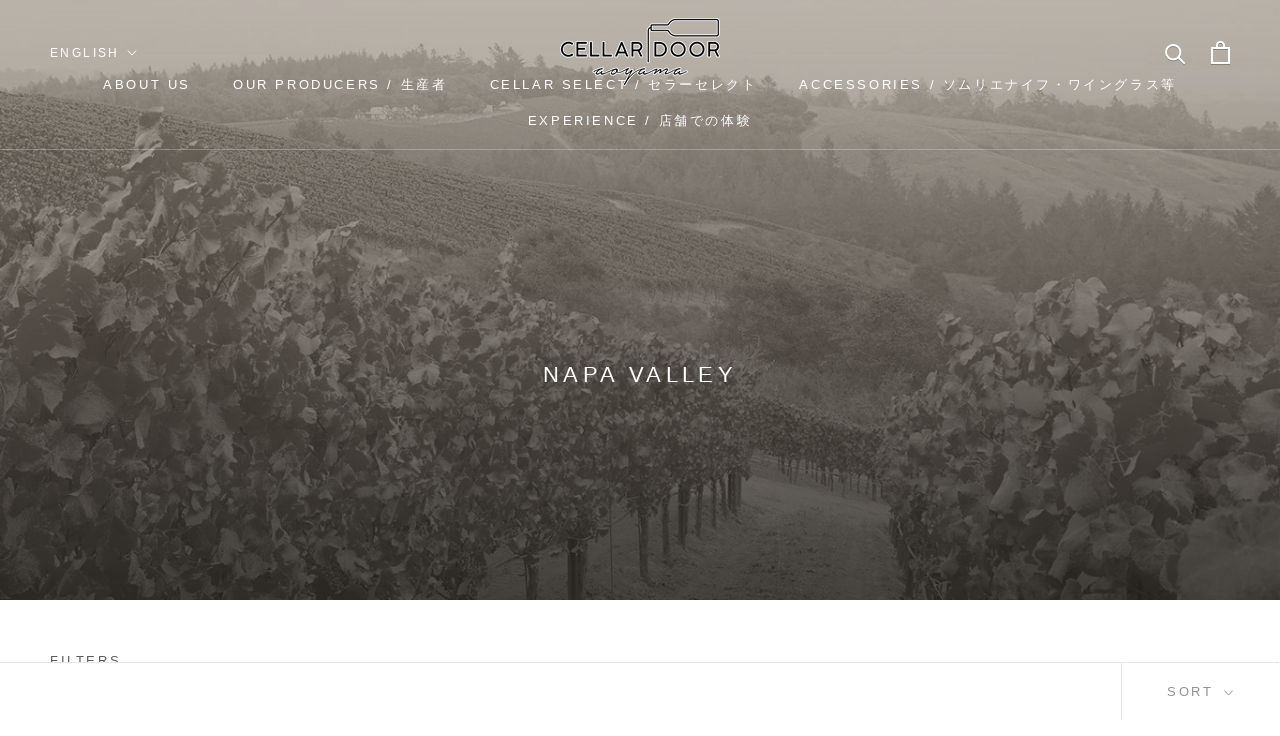

--- FILE ---
content_type: text/html; charset=utf-8
request_url: https://cellardoorfinewine.jp/en/collections/napa-valley
body_size: 42259
content:
<!doctype html>

<html class="no-js" lang="en">
  <head>
    <meta name="google-site-verification" content="25igZ1JpCu0_nKPi0zUYw55uqE1ItLRHfkTDMXCb9ns" />
    <meta charset="utf-8"> 
    <meta http-equiv="X-UA-Compatible" content="IE=edge,chrome=1">
    <meta name="viewport" content="width=device-width, initial-scale=1.0, height=device-height, minimum-scale=1.0, maximum-scale=1.0">
    <meta name="theme-color" content="">
    <meta name="google-site-verification" content="Zf0ozkj-0snZKM-vKs58llMtixnyiqA2Bb0W-TjrjnU" />

    <!-- Google Tag Manager -->
<script>(function(w,d,s,l,i){w[l]=w[l]||[];w[l].push({'gtm.start':
new Date().getTime(),event:'gtm.js'});var f=d.getElementsByTagName(s)[0],
j=d.createElement(s),dl=l!='dataLayer'?'&l='+l:'';j.async=true;j.src=
'https://www.googletagmanager.com/gtm.js?id='+i+dl;f.parentNode.insertBefore(j,f);
})(window,document,'script','dataLayer','GTM-NTGZC25');</script>
<!-- End Google Tag Manager -->
    
    <title>
      Napa Valley &ndash; Cellar Door Aoyama
    </title><link rel="canonical" href="https://cellardoorfinewine.jp/en/collections/napa-valley"><link rel="shortcut icon" href="//cellardoorfinewine.jp/cdn/shop/files/fabicon_96x.jpg?v=1626401383" type="image/png"><meta property="og:type" content="website">
  <meta property="og:title" content="Napa Valley">
  <meta property="og:image" content="http://cellardoorfinewine.jp/cdn/shop/collections/Joseph_Phelps_sepia_cec36c82-26da-4e62-b0a3-1d4b7861f32d.jpg?v=1622456992">
  <meta property="og:image:secure_url" content="https://cellardoorfinewine.jp/cdn/shop/collections/Joseph_Phelps_sepia_cec36c82-26da-4e62-b0a3-1d4b7861f32d.jpg?v=1622456992">
  <meta property="og:image:width" content="853">
  <meta property="og:image:height" content="853"><meta property="og:url" content="https://cellardoorfinewine.jp/en/collections/napa-valley">
<meta property="og:site_name" content="Cellar Door Aoyama"><meta name="twitter:card" content="summary"><meta name="twitter:title" content="Napa Valley">
  <meta name="twitter:description" content="">
  <meta name="twitter:image" content="https://cellardoorfinewine.jp/cdn/shop/collections/Joseph_Phelps_sepia_cec36c82-26da-4e62-b0a3-1d4b7861f32d_600x600_crop_center.jpg?v=1622456992">
    <style>
  
  

  
  
  

  :root {
    --heading-font-family : Helvetica, Arial, sans-serif;
    --heading-font-weight : 400;
    --heading-font-style  : normal;

    --text-font-family : Helvetica, Arial, sans-serif;
    --text-font-weight : 400;
    --text-font-style  : normal;

    --base-text-font-size   : 15px;
    --default-text-font-size: 14px;--background          : #ffffff;
    --background-rgb      : 255, 255, 255;
    --light-background    : #ffffff;
    --light-background-rgb: 255, 255, 255;
    --heading-color       : #5c5c5c;
    --text-color          : #5c5c5c;
    --text-color-rgb      : 92, 92, 92;
    --text-color-light    : #939393;
    --text-color-light-rgb: 147, 147, 147;
    --link-color          : #323232;
    --link-color-rgb      : 50, 50, 50;
    --border-color        : #e7e7e7;
    --border-color-rgb    : 231, 231, 231;

    --button-background    : #88608f;
    --button-background-rgb: 136, 96, 143;
    --button-text-color    : #ffffff;

    --header-background       : #efe9e5;
    --header-heading-color    : #5c5c5c;
    --header-light-text-color : #939393;
    --header-border-color     : #d9d4d0;

    --footer-background    : #efe9e5;
    --footer-text-color    : #939393;
    --footer-heading-color : #5c5c5c;
    --footer-border-color  : #e1dcd9;

    --navigation-background      : #ffffff;
    --navigation-background-rgb  : 255, 255, 255;
    --navigation-text-color      : #5c5c5c;
    --navigation-text-color-light: rgba(92, 92, 92, 0.5);
    --navigation-border-color    : rgba(92, 92, 92, 0.25);

    --newsletter-popup-background     : #88608f;
    --newsletter-popup-text-color     : #ffffff;
    --newsletter-popup-text-color-rgb : 255, 255, 255;

    --secondary-elements-background       : #5c5c5c;
    --secondary-elements-background-rgb   : 92, 92, 92;
    --secondary-elements-text-color       : #ffffff;
    --secondary-elements-text-color-light : rgba(255, 255, 255, 0.5);
    --secondary-elements-border-color     : rgba(255, 255, 255, 0.25);

    --product-sale-price-color    : #f94c43;
    --product-sale-price-color-rgb: 249, 76, 67;

    /* Products */

    --horizontal-spacing-four-products-per-row: 40px;
        --horizontal-spacing-two-products-per-row : 40px;

    --vertical-spacing-four-products-per-row: 60px;
        --vertical-spacing-two-products-per-row : 75px;

    /* Animation */
    --drawer-transition-timing: cubic-bezier(0.645, 0.045, 0.355, 1);
    --header-base-height: 80px; /* We set a default for browsers that do not support CSS variables */

    /* Cursors */
    --cursor-zoom-in-svg    : url(//cellardoorfinewine.jp/cdn/shop/t/9/assets/cursor-zoom-in.svg?v=122378749701556440601622509486);
    --cursor-zoom-in-2x-svg : url(//cellardoorfinewine.jp/cdn/shop/t/9/assets/cursor-zoom-in-2x.svg?v=50835523267676239671622509486);
  }
</style>

<script>
  // IE11 does not have support for CSS variables, so we have to polyfill them
  if (!(((window || {}).CSS || {}).supports && window.CSS.supports('(--a: 0)'))) {
    const script = document.createElement('script');
    script.type = 'text/javascript';
    script.src = 'https://cdn.jsdelivr.net/npm/css-vars-ponyfill@2';
    script.onload = function() {
      cssVars({});
    };

    document.getElementsByTagName('head')[0].appendChild(script);
  }
</script>

    <script>window.performance && window.performance.mark && window.performance.mark('shopify.content_for_header.start');</script><meta name="google-site-verification" content="25igZ1JpCu0_nKPi0zUYw55uqE1ItLRHfkTDMXCb9ns">
<meta name="facebook-domain-verification" content="06icr17cuygl8uuknjg1s5jkzz4rxk">
<meta id="shopify-digital-wallet" name="shopify-digital-wallet" content="/26762281151/digital_wallets/dialog">
<meta name="shopify-checkout-api-token" content="5acb5711c37b961527c91ac48fc3dc9d">
<link rel="alternate" type="application/atom+xml" title="Feed" href="/en/collections/napa-valley.atom" />
<link rel="next" href="/en/collections/napa-valley?page=2">
<link rel="alternate" hreflang="x-default" href="https://cellardoorfinewine.jp/collections/napa-valley">
<link rel="alternate" hreflang="ja" href="https://cellardoorfinewine.jp/collections/napa-valley">
<link rel="alternate" hreflang="en" href="https://cellardoorfinewine.jp/en/collections/napa-valley">
<link rel="alternate" type="application/json+oembed" href="https://cellardoorfinewine.jp/en/collections/napa-valley.oembed">
<script async="async" src="/checkouts/internal/preloads.js?locale=en-JP"></script>
<link rel="preconnect" href="https://shop.app" crossorigin="anonymous">
<script async="async" src="https://shop.app/checkouts/internal/preloads.js?locale=en-JP&shop_id=26762281151" crossorigin="anonymous"></script>
<script id="shopify-features" type="application/json">{"accessToken":"5acb5711c37b961527c91ac48fc3dc9d","betas":["rich-media-storefront-analytics"],"domain":"cellardoorfinewine.jp","predictiveSearch":false,"shopId":26762281151,"locale":"en"}</script>
<script>var Shopify = Shopify || {};
Shopify.shop = "jeroboamfwc.myshopify.com";
Shopify.locale = "en";
Shopify.currency = {"active":"JPY","rate":"1.0"};
Shopify.country = "JP";
Shopify.theme = {"name":"【ver. 2021.06.01】Prestige_商品ページ価格赤文字","id":123631567039,"schema_name":"Prestige","schema_version":"4.9.11","theme_store_id":855,"role":"main"};
Shopify.theme.handle = "null";
Shopify.theme.style = {"id":null,"handle":null};
Shopify.cdnHost = "cellardoorfinewine.jp/cdn";
Shopify.routes = Shopify.routes || {};
Shopify.routes.root = "/en/";</script>
<script type="module">!function(o){(o.Shopify=o.Shopify||{}).modules=!0}(window);</script>
<script>!function(o){function n(){var o=[];function n(){o.push(Array.prototype.slice.apply(arguments))}return n.q=o,n}var t=o.Shopify=o.Shopify||{};t.loadFeatures=n(),t.autoloadFeatures=n()}(window);</script>
<script>
  window.ShopifyPay = window.ShopifyPay || {};
  window.ShopifyPay.apiHost = "shop.app\/pay";
  window.ShopifyPay.redirectState = null;
</script>
<script id="shop-js-analytics" type="application/json">{"pageType":"collection"}</script>
<script defer="defer" async type="module" src="//cellardoorfinewine.jp/cdn/shopifycloud/shop-js/modules/v2/client.init-shop-cart-sync_BN7fPSNr.en.esm.js"></script>
<script defer="defer" async type="module" src="//cellardoorfinewine.jp/cdn/shopifycloud/shop-js/modules/v2/chunk.common_Cbph3Kss.esm.js"></script>
<script defer="defer" async type="module" src="//cellardoorfinewine.jp/cdn/shopifycloud/shop-js/modules/v2/chunk.modal_DKumMAJ1.esm.js"></script>
<script type="module">
  await import("//cellardoorfinewine.jp/cdn/shopifycloud/shop-js/modules/v2/client.init-shop-cart-sync_BN7fPSNr.en.esm.js");
await import("//cellardoorfinewine.jp/cdn/shopifycloud/shop-js/modules/v2/chunk.common_Cbph3Kss.esm.js");
await import("//cellardoorfinewine.jp/cdn/shopifycloud/shop-js/modules/v2/chunk.modal_DKumMAJ1.esm.js");

  window.Shopify.SignInWithShop?.initShopCartSync?.({"fedCMEnabled":true,"windoidEnabled":true});

</script>
<script>
  window.Shopify = window.Shopify || {};
  if (!window.Shopify.featureAssets) window.Shopify.featureAssets = {};
  window.Shopify.featureAssets['shop-js'] = {"shop-cart-sync":["modules/v2/client.shop-cart-sync_CJVUk8Jm.en.esm.js","modules/v2/chunk.common_Cbph3Kss.esm.js","modules/v2/chunk.modal_DKumMAJ1.esm.js"],"init-fed-cm":["modules/v2/client.init-fed-cm_7Fvt41F4.en.esm.js","modules/v2/chunk.common_Cbph3Kss.esm.js","modules/v2/chunk.modal_DKumMAJ1.esm.js"],"init-shop-email-lookup-coordinator":["modules/v2/client.init-shop-email-lookup-coordinator_Cc088_bR.en.esm.js","modules/v2/chunk.common_Cbph3Kss.esm.js","modules/v2/chunk.modal_DKumMAJ1.esm.js"],"init-windoid":["modules/v2/client.init-windoid_hPopwJRj.en.esm.js","modules/v2/chunk.common_Cbph3Kss.esm.js","modules/v2/chunk.modal_DKumMAJ1.esm.js"],"shop-button":["modules/v2/client.shop-button_B0jaPSNF.en.esm.js","modules/v2/chunk.common_Cbph3Kss.esm.js","modules/v2/chunk.modal_DKumMAJ1.esm.js"],"shop-cash-offers":["modules/v2/client.shop-cash-offers_DPIskqss.en.esm.js","modules/v2/chunk.common_Cbph3Kss.esm.js","modules/v2/chunk.modal_DKumMAJ1.esm.js"],"shop-toast-manager":["modules/v2/client.shop-toast-manager_CK7RT69O.en.esm.js","modules/v2/chunk.common_Cbph3Kss.esm.js","modules/v2/chunk.modal_DKumMAJ1.esm.js"],"init-shop-cart-sync":["modules/v2/client.init-shop-cart-sync_BN7fPSNr.en.esm.js","modules/v2/chunk.common_Cbph3Kss.esm.js","modules/v2/chunk.modal_DKumMAJ1.esm.js"],"init-customer-accounts-sign-up":["modules/v2/client.init-customer-accounts-sign-up_CfPf4CXf.en.esm.js","modules/v2/client.shop-login-button_DeIztwXF.en.esm.js","modules/v2/chunk.common_Cbph3Kss.esm.js","modules/v2/chunk.modal_DKumMAJ1.esm.js"],"pay-button":["modules/v2/client.pay-button_CgIwFSYN.en.esm.js","modules/v2/chunk.common_Cbph3Kss.esm.js","modules/v2/chunk.modal_DKumMAJ1.esm.js"],"init-customer-accounts":["modules/v2/client.init-customer-accounts_DQ3x16JI.en.esm.js","modules/v2/client.shop-login-button_DeIztwXF.en.esm.js","modules/v2/chunk.common_Cbph3Kss.esm.js","modules/v2/chunk.modal_DKumMAJ1.esm.js"],"avatar":["modules/v2/client.avatar_BTnouDA3.en.esm.js"],"init-shop-for-new-customer-accounts":["modules/v2/client.init-shop-for-new-customer-accounts_CsZy_esa.en.esm.js","modules/v2/client.shop-login-button_DeIztwXF.en.esm.js","modules/v2/chunk.common_Cbph3Kss.esm.js","modules/v2/chunk.modal_DKumMAJ1.esm.js"],"shop-follow-button":["modules/v2/client.shop-follow-button_BRMJjgGd.en.esm.js","modules/v2/chunk.common_Cbph3Kss.esm.js","modules/v2/chunk.modal_DKumMAJ1.esm.js"],"checkout-modal":["modules/v2/client.checkout-modal_B9Drz_yf.en.esm.js","modules/v2/chunk.common_Cbph3Kss.esm.js","modules/v2/chunk.modal_DKumMAJ1.esm.js"],"shop-login-button":["modules/v2/client.shop-login-button_DeIztwXF.en.esm.js","modules/v2/chunk.common_Cbph3Kss.esm.js","modules/v2/chunk.modal_DKumMAJ1.esm.js"],"lead-capture":["modules/v2/client.lead-capture_DXYzFM3R.en.esm.js","modules/v2/chunk.common_Cbph3Kss.esm.js","modules/v2/chunk.modal_DKumMAJ1.esm.js"],"shop-login":["modules/v2/client.shop-login_CA5pJqmO.en.esm.js","modules/v2/chunk.common_Cbph3Kss.esm.js","modules/v2/chunk.modal_DKumMAJ1.esm.js"],"payment-terms":["modules/v2/client.payment-terms_BxzfvcZJ.en.esm.js","modules/v2/chunk.common_Cbph3Kss.esm.js","modules/v2/chunk.modal_DKumMAJ1.esm.js"]};
</script>
<script>(function() {
  var isLoaded = false;
  function asyncLoad() {
    if (isLoaded) return;
    isLoaded = true;
    var urls = ["https:\/\/tabs.stationmade.com\/registered-scripts\/tabs-by-station.js?shop=jeroboamfwc.myshopify.com","\/\/secure.apps.shappify.com\/apps\/csp\/customer_pricing.php?shop=jeroboamfwc.myshopify.com","https:\/\/cp.boldapps.net\/csp_install_check.js?shop=jeroboamfwc.myshopify.com","https:\/\/cp.boldapps.net\/js\/cspqb.js?shop=jeroboamfwc.myshopify.com"];
    for (var i = 0; i < urls.length; i++) {
      var s = document.createElement('script');
      s.type = 'text/javascript';
      s.async = true;
      s.src = urls[i];
      var x = document.getElementsByTagName('script')[0];
      x.parentNode.insertBefore(s, x);
    }
  };
  if(window.attachEvent) {
    window.attachEvent('onload', asyncLoad);
  } else {
    window.addEventListener('load', asyncLoad, false);
  }
})();</script>
<script id="__st">var __st={"a":26762281151,"offset":32400,"reqid":"f1c62f01-42c3-4e6f-9325-e57626ffb2d9-1769911521","pageurl":"cellardoorfinewine.jp\/en\/collections\/napa-valley","u":"d9223f98c343","p":"collection","rtyp":"collection","rid":264455913663};</script>
<script>window.ShopifyPaypalV4VisibilityTracking = true;</script>
<script id="captcha-bootstrap">!function(){'use strict';const t='contact',e='account',n='new_comment',o=[[t,t],['blogs',n],['comments',n],[t,'customer']],c=[[e,'customer_login'],[e,'guest_login'],[e,'recover_customer_password'],[e,'create_customer']],r=t=>t.map((([t,e])=>`form[action*='/${t}']:not([data-nocaptcha='true']) input[name='form_type'][value='${e}']`)).join(','),a=t=>()=>t?[...document.querySelectorAll(t)].map((t=>t.form)):[];function s(){const t=[...o],e=r(t);return a(e)}const i='password',u='form_key',d=['recaptcha-v3-token','g-recaptcha-response','h-captcha-response',i],f=()=>{try{return window.sessionStorage}catch{return}},m='__shopify_v',_=t=>t.elements[u];function p(t,e,n=!1){try{const o=window.sessionStorage,c=JSON.parse(o.getItem(e)),{data:r}=function(t){const{data:e,action:n}=t;return t[m]||n?{data:e,action:n}:{data:t,action:n}}(c);for(const[e,n]of Object.entries(r))t.elements[e]&&(t.elements[e].value=n);n&&o.removeItem(e)}catch(o){console.error('form repopulation failed',{error:o})}}const l='form_type',E='cptcha';function T(t){t.dataset[E]=!0}const w=window,h=w.document,L='Shopify',v='ce_forms',y='captcha';let A=!1;((t,e)=>{const n=(g='f06e6c50-85a8-45c8-87d0-21a2b65856fe',I='https://cdn.shopify.com/shopifycloud/storefront-forms-hcaptcha/ce_storefront_forms_captcha_hcaptcha.v1.5.2.iife.js',D={infoText:'Protected by hCaptcha',privacyText:'Privacy',termsText:'Terms'},(t,e,n)=>{const o=w[L][v],c=o.bindForm;if(c)return c(t,g,e,D).then(n);var r;o.q.push([[t,g,e,D],n]),r=I,A||(h.body.append(Object.assign(h.createElement('script'),{id:'captcha-provider',async:!0,src:r})),A=!0)});var g,I,D;w[L]=w[L]||{},w[L][v]=w[L][v]||{},w[L][v].q=[],w[L][y]=w[L][y]||{},w[L][y].protect=function(t,e){n(t,void 0,e),T(t)},Object.freeze(w[L][y]),function(t,e,n,w,h,L){const[v,y,A,g]=function(t,e,n){const i=e?o:[],u=t?c:[],d=[...i,...u],f=r(d),m=r(i),_=r(d.filter((([t,e])=>n.includes(e))));return[a(f),a(m),a(_),s()]}(w,h,L),I=t=>{const e=t.target;return e instanceof HTMLFormElement?e:e&&e.form},D=t=>v().includes(t);t.addEventListener('submit',(t=>{const e=I(t);if(!e)return;const n=D(e)&&!e.dataset.hcaptchaBound&&!e.dataset.recaptchaBound,o=_(e),c=g().includes(e)&&(!o||!o.value);(n||c)&&t.preventDefault(),c&&!n&&(function(t){try{if(!f())return;!function(t){const e=f();if(!e)return;const n=_(t);if(!n)return;const o=n.value;o&&e.removeItem(o)}(t);const e=Array.from(Array(32),(()=>Math.random().toString(36)[2])).join('');!function(t,e){_(t)||t.append(Object.assign(document.createElement('input'),{type:'hidden',name:u})),t.elements[u].value=e}(t,e),function(t,e){const n=f();if(!n)return;const o=[...t.querySelectorAll(`input[type='${i}']`)].map((({name:t})=>t)),c=[...d,...o],r={};for(const[a,s]of new FormData(t).entries())c.includes(a)||(r[a]=s);n.setItem(e,JSON.stringify({[m]:1,action:t.action,data:r}))}(t,e)}catch(e){console.error('failed to persist form',e)}}(e),e.submit())}));const S=(t,e)=>{t&&!t.dataset[E]&&(n(t,e.some((e=>e===t))),T(t))};for(const o of['focusin','change'])t.addEventListener(o,(t=>{const e=I(t);D(e)&&S(e,y())}));const B=e.get('form_key'),M=e.get(l),P=B&&M;t.addEventListener('DOMContentLoaded',(()=>{const t=y();if(P)for(const e of t)e.elements[l].value===M&&p(e,B);[...new Set([...A(),...v().filter((t=>'true'===t.dataset.shopifyCaptcha))])].forEach((e=>S(e,t)))}))}(h,new URLSearchParams(w.location.search),n,t,e,['guest_login'])})(!0,!0)}();</script>
<script integrity="sha256-4kQ18oKyAcykRKYeNunJcIwy7WH5gtpwJnB7kiuLZ1E=" data-source-attribution="shopify.loadfeatures" defer="defer" src="//cellardoorfinewine.jp/cdn/shopifycloud/storefront/assets/storefront/load_feature-a0a9edcb.js" crossorigin="anonymous"></script>
<script crossorigin="anonymous" defer="defer" src="//cellardoorfinewine.jp/cdn/shopifycloud/storefront/assets/shopify_pay/storefront-65b4c6d7.js?v=20250812"></script>
<script data-source-attribution="shopify.dynamic_checkout.dynamic.init">var Shopify=Shopify||{};Shopify.PaymentButton=Shopify.PaymentButton||{isStorefrontPortableWallets:!0,init:function(){window.Shopify.PaymentButton.init=function(){};var t=document.createElement("script");t.src="https://cellardoorfinewine.jp/cdn/shopifycloud/portable-wallets/latest/portable-wallets.en.js",t.type="module",document.head.appendChild(t)}};
</script>
<script data-source-attribution="shopify.dynamic_checkout.buyer_consent">
  function portableWalletsHideBuyerConsent(e){var t=document.getElementById("shopify-buyer-consent"),n=document.getElementById("shopify-subscription-policy-button");t&&n&&(t.classList.add("hidden"),t.setAttribute("aria-hidden","true"),n.removeEventListener("click",e))}function portableWalletsShowBuyerConsent(e){var t=document.getElementById("shopify-buyer-consent"),n=document.getElementById("shopify-subscription-policy-button");t&&n&&(t.classList.remove("hidden"),t.removeAttribute("aria-hidden"),n.addEventListener("click",e))}window.Shopify?.PaymentButton&&(window.Shopify.PaymentButton.hideBuyerConsent=portableWalletsHideBuyerConsent,window.Shopify.PaymentButton.showBuyerConsent=portableWalletsShowBuyerConsent);
</script>
<script data-source-attribution="shopify.dynamic_checkout.cart.bootstrap">document.addEventListener("DOMContentLoaded",(function(){function t(){return document.querySelector("shopify-accelerated-checkout-cart, shopify-accelerated-checkout")}if(t())Shopify.PaymentButton.init();else{new MutationObserver((function(e,n){t()&&(Shopify.PaymentButton.init(),n.disconnect())})).observe(document.body,{childList:!0,subtree:!0})}}));
</script>
<link id="shopify-accelerated-checkout-styles" rel="stylesheet" media="screen" href="https://cellardoorfinewine.jp/cdn/shopifycloud/portable-wallets/latest/accelerated-checkout-backwards-compat.css" crossorigin="anonymous">
<style id="shopify-accelerated-checkout-cart">
        #shopify-buyer-consent {
  margin-top: 1em;
  display: inline-block;
  width: 100%;
}

#shopify-buyer-consent.hidden {
  display: none;
}

#shopify-subscription-policy-button {
  background: none;
  border: none;
  padding: 0;
  text-decoration: underline;
  font-size: inherit;
  cursor: pointer;
}

#shopify-subscription-policy-button::before {
  box-shadow: none;
}

      </style>

<script>window.performance && window.performance.mark && window.performance.mark('shopify.content_for_header.end');</script>
<script id="bold-platform-data" type="application/json">
    {
        "shop": {
            "domain": "cellardoorfinewine.jp",
            "permanent_domain": "jeroboamfwc.myshopify.com",
            "url": "https://cellardoorfinewine.jp",
            "secure_url": "https://cellardoorfinewine.jp",
            "money_format": "¥{{amount_no_decimals}}",
            "currency": "JPY"
        },
        "customer": {
            "id": null,
            "tags": null
        },
        "cart": {"note":null,"attributes":{},"original_total_price":0,"total_price":0,"total_discount":0,"total_weight":0.0,"item_count":0,"items":[],"requires_shipping":false,"currency":"JPY","items_subtotal_price":0,"cart_level_discount_applications":[],"checkout_charge_amount":0},
        "template": "collection",
        "product": null,
        "collection": [{"id":7483803795647,"title":"Oberon \/ Napa Valley Sauvignon Blanc 2017","handle":"4961017","description":"\u003cp\u003eオベロン \/ ナパ・ヴァレー ・ソーヴィニヨン・ブラン 2017\u003c\/p\u003e\n\u003cbr\u003eオソ畑で育てられたソーヴィニヨン・ムスクのクローンを多く含んでいることで、リッチさと表現力のあるアロマが加わっています。シトラスの香りから始まり、パイナップルそしてオレンジの花のように発展していきます。\u003cbr\u003e\u003cbr\u003e地方： カリフォルニア\u003cbr\u003e産地：ナパ・ヴァレー\u003cbr\u003e品種：ソーヴィニヨン・ブラン主体、ソーヴィニヨン・ムスク\u003cbr\u003e醸造：タンクと樽の両方で発酵を行い果実味を最大限に表現。タンク発酵でピュアな果実味とアロマを維持し、樽発酵でほのかなクリーミーさと余韻を与え、明るく自然な酸味、フレッシュな味わいに芳醇さと複雑さがバランスを与える。\u003cbr\u003e\u003cbr\u003eShows bight natural acidity and fresh flavors with underlying richness and complexity that balances the wine and adds fullness to the mouth-feel. Sauvignon Musque clone grown in the Oso Vineyard, which adds another layer of richness and expressive aromatics to the blend, starting with citrus notes with underlying pineapple and developing into orange blossom. \u003cbr\u003e\u003cbr\u003eVarietal: Sauvignon Blanc, Sauvignon Musque","published_at":"2023-04-29T14:09:19+09:00","created_at":"2023-04-29T14:08:03+09:00","vendor":"Oberon","type":"White\/白","tags":["California","Napa Valley","Sauvignon Blanc","USA\/アメリカ","Value Range","会員割引可"],"price":418000,"price_min":418000,"price_max":418000,"available":true,"price_varies":false,"compare_at_price":418000,"compare_at_price_min":418000,"compare_at_price_max":418000,"compare_at_price_varies":false,"variants":[{"id":42335427920063,"title":"Default Title","option1":"Default Title","option2":null,"option3":null,"sku":"4961017","requires_shipping":true,"taxable":true,"featured_image":null,"available":true,"name":"Oberon \/ Napa Valley Sauvignon Blanc 2017","public_title":null,"options":["Default Title"],"price":418000,"weight":0,"compare_at_price":418000,"inventory_management":"shopify","barcode":"4580706423809","requires_selling_plan":false,"selling_plan_allocations":[]}],"images":["\/\/cellardoorfinewine.jp\/cdn\/shop\/files\/OberonSauvignonBlancNV_32977d03-1641-4a0e-8937-fb0e981afeda.jpg?v=1682744884"],"featured_image":"\/\/cellardoorfinewine.jp\/cdn\/shop\/files\/OberonSauvignonBlancNV_32977d03-1641-4a0e-8937-fb0e981afeda.jpg?v=1682744884","options":["Title"],"media":[{"alt":null,"id":27000370299071,"position":1,"preview_image":{"aspect_ratio":1.0,"height":853,"width":853,"src":"\/\/cellardoorfinewine.jp\/cdn\/shop\/files\/OberonSauvignonBlancNV_32977d03-1641-4a0e-8937-fb0e981afeda.jpg?v=1682744884"},"aspect_ratio":1.0,"height":853,"media_type":"image","src":"\/\/cellardoorfinewine.jp\/cdn\/shop\/files\/OberonSauvignonBlancNV_32977d03-1641-4a0e-8937-fb0e981afeda.jpg?v=1682744884","width":853}],"requires_selling_plan":false,"selling_plan_groups":[],"content":"\u003cp\u003eオベロン \/ ナパ・ヴァレー ・ソーヴィニヨン・ブラン 2017\u003c\/p\u003e\n\u003cbr\u003eオソ畑で育てられたソーヴィニヨン・ムスクのクローンを多く含んでいることで、リッチさと表現力のあるアロマが加わっています。シトラスの香りから始まり、パイナップルそしてオレンジの花のように発展していきます。\u003cbr\u003e\u003cbr\u003e地方： カリフォルニア\u003cbr\u003e産地：ナパ・ヴァレー\u003cbr\u003e品種：ソーヴィニヨン・ブラン主体、ソーヴィニヨン・ムスク\u003cbr\u003e醸造：タンクと樽の両方で発酵を行い果実味を最大限に表現。タンク発酵でピュアな果実味とアロマを維持し、樽発酵でほのかなクリーミーさと余韻を与え、明るく自然な酸味、フレッシュな味わいに芳醇さと複雑さがバランスを与える。\u003cbr\u003e\u003cbr\u003eShows bight natural acidity and fresh flavors with underlying richness and complexity that balances the wine and adds fullness to the mouth-feel. Sauvignon Musque clone grown in the Oso Vineyard, which adds another layer of richness and expressive aromatics to the blend, starting with citrus notes with underlying pineapple and developing into orange blossom. \u003cbr\u003e\u003cbr\u003eVarietal: Sauvignon Blanc, Sauvignon Musque"},{"id":7909216649407,"title":"Oberon \/ Napa Valley Sauvignon Blanc 2020","handle":"4961020","description":"\u003cp\u003eオベロン \/ ナパ・ヴァレー ・ソーヴィニヨン・ブラン 2020\u003cbr\u003e\u003cbr\u003e生産国\/Nation: アメリカ\/USA\u003cbr\u003e地域\/Region: ナパ・ヴァレー\/Napa Valley\u003cbr\u003e\u003cbr\u003e≪品種\/Varieties≫\u003cbr\u003eソーヴィニヨン・ブラン主体\u003cbr\u003eソーヴィニヨン・ムスク \u003cbr\u003e\u003cbr\u003e≪醸造\/Technical Facts≫\u003cbr\u003eタンクと樽の両方で発酵を行い果実味を最大限に表現。タンク発酵でピュアな果実味とアロマを維持し、樽発酵でほのかなクリーミーさと余韻を与え、明るく自然な酸味、フレッシュな味わいに芳醇さと複雑さがバランスを与える。\u003cbr\u003e\u003cbr\u003e≪詳細\/Details≫\u003cbr\u003eオソ畑で育てられたソーヴィニヨン・ムスクのクローンを多く含んでいることで、リッチさと表現力のあるアロマが加わっています。シトラスの香りから始まり、パイナップルそしてオレンジの花のように発展していきます。\u003c\/p\u003e","published_at":"2024-07-12T15:54:26+09:00","created_at":"2024-07-12T15:53:22+09:00","vendor":"Oberon","type":"White\/白","tags":["California","Napa Valley","Sauvignon Blanc","USA\/アメリカ","Value Range","会員割引可"],"price":418000,"price_min":418000,"price_max":418000,"available":true,"price_varies":false,"compare_at_price":418000,"compare_at_price_min":418000,"compare_at_price_max":418000,"compare_at_price_varies":false,"variants":[{"id":43533801849023,"title":"Default Title","option1":"Default Title","option2":null,"option3":null,"sku":"4961020","requires_shipping":true,"taxable":true,"featured_image":null,"available":true,"name":"Oberon \/ Napa Valley Sauvignon Blanc 2020","public_title":null,"options":["Default Title"],"price":418000,"weight":0,"compare_at_price":418000,"inventory_management":"shopify","barcode":"4580706423793","requires_selling_plan":false,"selling_plan_allocations":[]}],"images":["\/\/cellardoorfinewine.jp\/cdn\/shop\/files\/OberonSauvignonBlancNV_32977d03-1641-4a0e-8937-fb0e981afeda.jpg?v=1682744884"],"featured_image":"\/\/cellardoorfinewine.jp\/cdn\/shop\/files\/OberonSauvignonBlancNV_32977d03-1641-4a0e-8937-fb0e981afeda.jpg?v=1682744884","options":["Title"],"media":[{"alt":null,"id":27000370299071,"position":1,"preview_image":{"aspect_ratio":1.0,"height":853,"width":853,"src":"\/\/cellardoorfinewine.jp\/cdn\/shop\/files\/OberonSauvignonBlancNV_32977d03-1641-4a0e-8937-fb0e981afeda.jpg?v=1682744884"},"aspect_ratio":1.0,"height":853,"media_type":"image","src":"\/\/cellardoorfinewine.jp\/cdn\/shop\/files\/OberonSauvignonBlancNV_32977d03-1641-4a0e-8937-fb0e981afeda.jpg?v=1682744884","width":853}],"requires_selling_plan":false,"selling_plan_groups":[],"content":"\u003cp\u003eオベロン \/ ナパ・ヴァレー ・ソーヴィニヨン・ブラン 2020\u003cbr\u003e\u003cbr\u003e生産国\/Nation: アメリカ\/USA\u003cbr\u003e地域\/Region: ナパ・ヴァレー\/Napa Valley\u003cbr\u003e\u003cbr\u003e≪品種\/Varieties≫\u003cbr\u003eソーヴィニヨン・ブラン主体\u003cbr\u003eソーヴィニヨン・ムスク \u003cbr\u003e\u003cbr\u003e≪醸造\/Technical Facts≫\u003cbr\u003eタンクと樽の両方で発酵を行い果実味を最大限に表現。タンク発酵でピュアな果実味とアロマを維持し、樽発酵でほのかなクリーミーさと余韻を与え、明るく自然な酸味、フレッシュな味わいに芳醇さと複雑さがバランスを与える。\u003cbr\u003e\u003cbr\u003e≪詳細\/Details≫\u003cbr\u003eオソ畑で育てられたソーヴィニヨン・ムスクのクローンを多く含んでいることで、リッチさと表現力のあるアロマが加わっています。シトラスの香りから始まり、パイナップルそしてオレンジの花のように発展していきます。\u003c\/p\u003e"},{"id":8171115937983,"title":"Oberon \/ Napa Valley Sauvignon Blanc 2023","handle":"4961023","description":"\u003cp\u003eオベロン \/ ナパ・ヴァレー ・ソーヴィニヨン・ブラン 2023\u003cbr\u003e\u003cbr\u003e生産国\/Nation: アメリカ\/USA\u003cbr\u003e地域\/Region: ナパ・ヴァレー\/Napa Valley\u003cbr\u003e\u003cbr\u003e≪品種\/Varieties≫\u003cbr\u003eソーヴィニヨン・ブラン主体\u003cbr\u003eソーヴィニヨン・ムスク \u003cbr\u003e\u003cbr\u003e≪醸造\/Technical Facts≫\u003cbr\u003eタンクと樽の両方で発酵を行い果実味を最大限に表現。タンク発酵でピュアな果実味とアロマを維持し、樽発酵でほのかなクリーミーさと余韻を与え、明るく自然な酸味、フレッシュな味わいに芳醇さと複雑さがバランスを与える。\u003cbr\u003e\u003cbr\u003e≪詳細\/Details≫\u003cbr\u003eオソ畑で育てられたソーヴィニヨン・ムスクのクローンを多く含んでいることで、リッチさと表現力のあるアロマが加わっています。シトラスの香りから始まり、パイナップルそしてオレンジの花のように発展していきます。\u003c\/p\u003e\n","published_at":"2025-08-13T15:47:10+09:00","created_at":"2025-08-13T15:45:18+09:00","vendor":"Oberon","type":"White\/白","tags":["California","Napa Valley","Sauvignon Blanc","USA\/アメリカ","Value Range","会員割引可"],"price":418000,"price_min":418000,"price_max":418000,"available":true,"price_varies":false,"compare_at_price":418000,"compare_at_price_min":418000,"compare_at_price_max":418000,"compare_at_price_varies":false,"variants":[{"id":44459785027775,"title":"Default Title","option1":"Default Title","option2":null,"option3":null,"sku":"4961023","requires_shipping":true,"taxable":true,"featured_image":null,"available":true,"name":"Oberon \/ Napa Valley Sauvignon Blanc 2023","public_title":null,"options":["Default Title"],"price":418000,"weight":0,"compare_at_price":418000,"inventory_management":"shopify","barcode":"4580706465823","requires_selling_plan":false,"selling_plan_allocations":[]}],"images":["\/\/cellardoorfinewine.jp\/cdn\/shop\/files\/OberonSauvignonBlancNV_32977d03-1641-4a0e-8937-fb0e981afeda.jpg?v=1682744884"],"featured_image":"\/\/cellardoorfinewine.jp\/cdn\/shop\/files\/OberonSauvignonBlancNV_32977d03-1641-4a0e-8937-fb0e981afeda.jpg?v=1682744884","options":["Title"],"media":[{"alt":null,"id":27000370299071,"position":1,"preview_image":{"aspect_ratio":1.0,"height":853,"width":853,"src":"\/\/cellardoorfinewine.jp\/cdn\/shop\/files\/OberonSauvignonBlancNV_32977d03-1641-4a0e-8937-fb0e981afeda.jpg?v=1682744884"},"aspect_ratio":1.0,"height":853,"media_type":"image","src":"\/\/cellardoorfinewine.jp\/cdn\/shop\/files\/OberonSauvignonBlancNV_32977d03-1641-4a0e-8937-fb0e981afeda.jpg?v=1682744884","width":853}],"requires_selling_plan":false,"selling_plan_groups":[],"content":"\u003cp\u003eオベロン \/ ナパ・ヴァレー ・ソーヴィニヨン・ブラン 2023\u003cbr\u003e\u003cbr\u003e生産国\/Nation: アメリカ\/USA\u003cbr\u003e地域\/Region: ナパ・ヴァレー\/Napa Valley\u003cbr\u003e\u003cbr\u003e≪品種\/Varieties≫\u003cbr\u003eソーヴィニヨン・ブラン主体\u003cbr\u003eソーヴィニヨン・ムスク \u003cbr\u003e\u003cbr\u003e≪醸造\/Technical Facts≫\u003cbr\u003eタンクと樽の両方で発酵を行い果実味を最大限に表現。タンク発酵でピュアな果実味とアロマを維持し、樽発酵でほのかなクリーミーさと余韻を与え、明るく自然な酸味、フレッシュな味わいに芳醇さと複雑さがバランスを与える。\u003cbr\u003e\u003cbr\u003e≪詳細\/Details≫\u003cbr\u003eオソ畑で育てられたソーヴィニヨン・ムスクのクローンを多く含んでいることで、リッチさと表現力のあるアロマが加わっています。シトラスの香りから始まり、パイナップルそしてオレンジの花のように発展していきます。\u003c\/p\u003e\n"},{"id":7386104332479,"title":"Precision Wine Company \/ Gait Chardonnay 2019","handle":"5551019","description":"\u003cp\u003eプリシジョン・ワイン・カンパニー \/ ゲイト・シャルドネ 2019\u003cbr\u003e\u003cbr\u003e生産国\/Nation: アメリカ\/USA\u003cbr\u003e地域\/Region: ナパ・ヴァレー\/Napa Valley\u003cbr\u003e\u003cbr\u003e≪品種\/Varieties≫\u003cbr\u003eシャルドネ 100%\u003c\/p\u003e\n","published_at":"2022-11-03T21:33:14+09:00","created_at":"2022-11-03T21:30:08+09:00","vendor":"Precision Wine Company","type":"White\/白","tags":["California","Chardonnay","Napa Valley","USA\/アメリカ","会員割引可"],"price":528000,"price_min":528000,"price_max":528000,"available":false,"price_varies":false,"compare_at_price":528000,"compare_at_price_min":528000,"compare_at_price_max":528000,"compare_at_price_varies":false,"variants":[{"id":42060574261439,"title":"Default Title","option1":"Default Title","option2":null,"option3":null,"sku":"5551019","requires_shipping":true,"taxable":true,"featured_image":null,"available":false,"name":"Precision Wine Company \/ Gait Chardonnay 2019","public_title":null,"options":["Default Title"],"price":528000,"weight":0,"compare_at_price":528000,"inventory_management":"shopify","barcode":"4580706442152","requires_selling_plan":false,"selling_plan_allocations":[]}],"images":["\/\/cellardoorfinewine.jp\/cdn\/shop\/products\/5551019.jpg?v=1667478659"],"featured_image":"\/\/cellardoorfinewine.jp\/cdn\/shop\/products\/5551019.jpg?v=1667478659","options":["Title"],"media":[{"alt":null,"id":26161242636479,"position":1,"preview_image":{"aspect_ratio":0.999,"height":835,"width":834,"src":"\/\/cellardoorfinewine.jp\/cdn\/shop\/products\/5551019.jpg?v=1667478659"},"aspect_ratio":0.999,"height":835,"media_type":"image","src":"\/\/cellardoorfinewine.jp\/cdn\/shop\/products\/5551019.jpg?v=1667478659","width":834}],"requires_selling_plan":false,"selling_plan_groups":[],"content":"\u003cp\u003eプリシジョン・ワイン・カンパニー \/ ゲイト・シャルドネ 2019\u003cbr\u003e\u003cbr\u003e生産国\/Nation: アメリカ\/USA\u003cbr\u003e地域\/Region: ナパ・ヴァレー\/Napa Valley\u003cbr\u003e\u003cbr\u003e≪品種\/Varieties≫\u003cbr\u003eシャルドネ 100%\u003c\/p\u003e\n"},{"id":8030903959743,"title":"Precision Wine \/ Gait Chardonnay 2021","handle":"5551021","description":"\u003cp\u003eプリシジョン・ワイン \/ ゲイト・シャルドネ 2021\u003cbr\u003e\u003cbr\u003e生産国\/Nation: アメリカ\/USA\u003cbr\u003e地域\/Region: ナパ・ヴァレー\/Napa Valley\u003cbr\u003e\u003cbr\u003e≪品種\/Varieties≫\u003cbr\u003eシャルドネ 100%\u003cbr\u003e\u003cbr\u003e≪醸造\/Technical Facts≫\u003cbr\u003eオークヴィルとナパ南部の冷涼な畑のブドウを使用。フレンチオークで８ヶ月熟成。\u003cbr\u003e\u003cbr\u003e≪詳細\/Details≫\u003cbr\u003e桃、青りんご、梨の魅惑的なアロマ。口に含むとバランスの取れた酸とクリーミーなテクスチャーが広がり、フィニッシュにはアーモンドや白桃のフレーヴァーを感じます。\u003c\/p\u003e\n","published_at":"2024-12-18T20:04:37+09:00","created_at":"2024-12-18T20:03:11+09:00","vendor":"Precision Wine Company","type":"White\/白","tags":["California","Chardonnay","Napa Valley","USA\/アメリカ","会員割引可"],"price":528000,"price_min":528000,"price_max":528000,"available":true,"price_varies":false,"compare_at_price":528000,"compare_at_price_min":528000,"compare_at_price_max":528000,"compare_at_price_varies":false,"variants":[{"id":43914713006271,"title":"Default Title","option1":"Default Title","option2":null,"option3":null,"sku":"5551021","requires_shipping":true,"taxable":true,"featured_image":null,"available":true,"name":"Precision Wine \/ Gait Chardonnay 2021","public_title":null,"options":["Default Title"],"price":528000,"weight":0,"compare_at_price":528000,"inventory_management":"shopify","barcode":"4580706448857","requires_selling_plan":false,"selling_plan_allocations":[]}],"images":["\/\/cellardoorfinewine.jp\/cdn\/shop\/products\/5551019.jpg?v=1667478659"],"featured_image":"\/\/cellardoorfinewine.jp\/cdn\/shop\/products\/5551019.jpg?v=1667478659","options":["Title"],"media":[{"alt":null,"id":26161242636479,"position":1,"preview_image":{"aspect_ratio":0.999,"height":835,"width":834,"src":"\/\/cellardoorfinewine.jp\/cdn\/shop\/products\/5551019.jpg?v=1667478659"},"aspect_ratio":0.999,"height":835,"media_type":"image","src":"\/\/cellardoorfinewine.jp\/cdn\/shop\/products\/5551019.jpg?v=1667478659","width":834}],"requires_selling_plan":false,"selling_plan_groups":[],"content":"\u003cp\u003eプリシジョン・ワイン \/ ゲイト・シャルドネ 2021\u003cbr\u003e\u003cbr\u003e生産国\/Nation: アメリカ\/USA\u003cbr\u003e地域\/Region: ナパ・ヴァレー\/Napa Valley\u003cbr\u003e\u003cbr\u003e≪品種\/Varieties≫\u003cbr\u003eシャルドネ 100%\u003cbr\u003e\u003cbr\u003e≪醸造\/Technical Facts≫\u003cbr\u003eオークヴィルとナパ南部の冷涼な畑のブドウを使用。フレンチオークで８ヶ月熟成。\u003cbr\u003e\u003cbr\u003e≪詳細\/Details≫\u003cbr\u003e桃、青りんご、梨の魅惑的なアロマ。口に含むとバランスの取れた酸とクリーミーなテクスチャーが広がり、フィニッシュにはアーモンドや白桃のフレーヴァーを感じます。\u003c\/p\u003e\n"},{"id":7460825825471,"title":"Oberon \/ Napa Valley Merlot 2020","handle":"4962020","description":"\u003cp\u003eオベロン \/ ナパ・ヴァレー・メルロー 2020\u003cbr\u003e\u003cbr\u003e生産国\/Nation: アメリカ\/USA\u003cbr\u003e地域\/Region: ナパ・ヴァレー\/Napa Valley\u003cbr\u003e\u003cbr\u003e≪品種\/Varieties≫\u003cbr\u003eメルロー主体\u003cbr\u003eシラー他 \u003cbr\u003e\u003cbr\u003e≪醸造\/Technical Facts≫\u003cbr\u003eマセレーションの時間を延長しプレス後、フレンチオーク(新樽45％)でマロラクティック発酵。シラーをブレンドすることでメルローの持つベリーの風味に複雑なニュアンスが加わっている。\u003cbr\u003e\u003cbr\u003e≪詳細\/Details≫\u003cbr\u003e凝縮したブラックフルーツのアロマに続くブルーベリーとチョコレートのフレーヴァー、そしてしなやかなタンニンが味わえます。\u003c\/p\u003e\n","published_at":"2023-03-14T13:20:05+09:00","created_at":"2023-03-14T13:19:14+09:00","vendor":"Oberon","type":"Red\/赤","tags":["California","Merlot","Napa Valley","Syrah","USA\/アメリカ","会員割引可"],"price":550000,"price_min":550000,"price_max":550000,"available":false,"price_varies":false,"compare_at_price":550000,"compare_at_price_min":550000,"compare_at_price_max":550000,"compare_at_price_varies":false,"variants":[{"id":42276986093759,"title":"Default Title","option1":"Default Title","option2":null,"option3":null,"sku":"4962020","requires_shipping":true,"taxable":true,"featured_image":null,"available":false,"name":"Oberon \/ Napa Valley Merlot 2020","public_title":null,"options":["Default Title"],"price":550000,"weight":0,"compare_at_price":550000,"inventory_management":"shopify","barcode":"4580706447577","requires_selling_plan":false,"selling_plan_allocations":[]}],"images":["\/\/cellardoorfinewine.jp\/cdn\/shop\/products\/OberonMerlot.jpg?v=1678767741"],"featured_image":"\/\/cellardoorfinewine.jp\/cdn\/shop\/products\/OberonMerlot.jpg?v=1678767741","options":["Title"],"media":[{"alt":null,"id":26807559913663,"position":1,"preview_image":{"aspect_ratio":1.0,"height":853,"width":853,"src":"\/\/cellardoorfinewine.jp\/cdn\/shop\/products\/OberonMerlot.jpg?v=1678767741"},"aspect_ratio":1.0,"height":853,"media_type":"image","src":"\/\/cellardoorfinewine.jp\/cdn\/shop\/products\/OberonMerlot.jpg?v=1678767741","width":853}],"requires_selling_plan":false,"selling_plan_groups":[],"content":"\u003cp\u003eオベロン \/ ナパ・ヴァレー・メルロー 2020\u003cbr\u003e\u003cbr\u003e生産国\/Nation: アメリカ\/USA\u003cbr\u003e地域\/Region: ナパ・ヴァレー\/Napa Valley\u003cbr\u003e\u003cbr\u003e≪品種\/Varieties≫\u003cbr\u003eメルロー主体\u003cbr\u003eシラー他 \u003cbr\u003e\u003cbr\u003e≪醸造\/Technical Facts≫\u003cbr\u003eマセレーションの時間を延長しプレス後、フレンチオーク(新樽45％)でマロラクティック発酵。シラーをブレンドすることでメルローの持つベリーの風味に複雑なニュアンスが加わっている。\u003cbr\u003e\u003cbr\u003e≪詳細\/Details≫\u003cbr\u003e凝縮したブラックフルーツのアロマに続くブルーベリーとチョコレートのフレーヴァー、そしてしなやかなタンニンが味わえます。\u003c\/p\u003e\n"},{"id":8030904549567,"title":"Oberon \/ Napa Valley Merlot 2021","handle":"4962021","description":"\u003cp\u003eオベロン \/ ナパ・ヴァレー・メルロー 2021\u003cbr\u003e\u003cbr\u003e生産国\/Nation: アメリカ\/USA\u003cbr\u003e地域\/Region: ナパ・ヴァレー\/Napa Valley\u003cbr\u003e\u003cbr\u003e≪品種\/Varieties≫\u003cbr\u003eメルロー主体\u003cbr\u003eシラー他 \u003cbr\u003e\u003cbr\u003e≪醸造\/Technical Facts≫\u003cbr\u003eマセレーションの時間を延長しプレス後、フレンチオーク(新樽45％)でマロラクティック発酵。シラーをブレンドすることでメルローの持つベリーの風味に複雑なニュアンスが加わっている。\u003cbr\u003e\u003cbr\u003e≪詳細\/Details≫\u003cbr\u003e凝縮したブラックフルーツのアロマに続くブルーベリーとチョコレートのフレーヴァー、そしてしなやかなタンニンが味わえます。\u003c\/p\u003e","published_at":"2024-12-18T20:07:33+09:00","created_at":"2024-12-18T20:06:43+09:00","vendor":"Oberon","type":"Red\/赤","tags":["California","Merlot","Napa Valley","Syrah","USA\/アメリカ","会員割引可"],"price":594000,"price_min":594000,"price_max":594000,"available":true,"price_varies":false,"compare_at_price":594000,"compare_at_price_min":594000,"compare_at_price_max":594000,"compare_at_price_varies":false,"variants":[{"id":43914716479679,"title":"Default Title","option1":"Default Title","option2":null,"option3":null,"sku":"4962021","requires_shipping":true,"taxable":true,"featured_image":null,"available":true,"name":"Oberon \/ Napa Valley Merlot 2021","public_title":null,"options":["Default Title"],"price":594000,"weight":0,"compare_at_price":594000,"inventory_management":"shopify","barcode":"4580706448901","requires_selling_plan":false,"selling_plan_allocations":[]}],"images":["\/\/cellardoorfinewine.jp\/cdn\/shop\/products\/OberonMerlot.jpg?v=1678767741"],"featured_image":"\/\/cellardoorfinewine.jp\/cdn\/shop\/products\/OberonMerlot.jpg?v=1678767741","options":["Title"],"media":[{"alt":null,"id":26807559913663,"position":1,"preview_image":{"aspect_ratio":1.0,"height":853,"width":853,"src":"\/\/cellardoorfinewine.jp\/cdn\/shop\/products\/OberonMerlot.jpg?v=1678767741"},"aspect_ratio":1.0,"height":853,"media_type":"image","src":"\/\/cellardoorfinewine.jp\/cdn\/shop\/products\/OberonMerlot.jpg?v=1678767741","width":853}],"requires_selling_plan":false,"selling_plan_groups":[],"content":"\u003cp\u003eオベロン \/ ナパ・ヴァレー・メルロー 2021\u003cbr\u003e\u003cbr\u003e生産国\/Nation: アメリカ\/USA\u003cbr\u003e地域\/Region: ナパ・ヴァレー\/Napa Valley\u003cbr\u003e\u003cbr\u003e≪品種\/Varieties≫\u003cbr\u003eメルロー主体\u003cbr\u003eシラー他 \u003cbr\u003e\u003cbr\u003e≪醸造\/Technical Facts≫\u003cbr\u003eマセレーションの時間を延長しプレス後、フレンチオーク(新樽45％)でマロラクティック発酵。シラーをブレンドすることでメルローの持つベリーの風味に複雑なニュアンスが加わっている。\u003cbr\u003e\u003cbr\u003e≪詳細\/Details≫\u003cbr\u003e凝縮したブラックフルーツのアロマに続くブルーベリーとチョコレートのフレーヴァー、そしてしなやかなタンニンが味わえます。\u003c\/p\u003e"},{"id":8124301181119,"title":"Oberon \/ Napa Valley Merlot 2022","handle":"4962022","description":"\u003cp\u003eオベロン \/ ナパ・ヴァレー・メルロー 2022\u003cbr\u003e\u003cbr\u003e生産国\/Nation: アメリカ\/USA\u003cbr\u003e地域\/Region: ナパ・ヴァレー\/Napa Valley\u003cbr\u003e\u003cbr\u003e≪品種\/Varieties≫\u003cbr\u003eメルロー主体\u003cbr\u003eシラー他 \u003cbr\u003e\u003cbr\u003e≪醸造\/Technical Facts≫\u003cbr\u003eマセレーションの時間を延長しプレス後、フレンチオーク(新樽45％)でマロラクティック発酵。シラーをブレンドすることでメルローの持つベリーの風味に複雑なニュアンスが加わっている。\u003cbr\u003e\u003cbr\u003e≪詳細\/Details≫\u003cbr\u003e凝縮したブラックフルーツのアロマに続くブルーベリーとチョコレートのフレーヴァー、そしてしなやかなタンニンが味わえます。\u003c\/p\u003e","published_at":"2025-05-31T15:15:07+09:00","created_at":"2025-05-31T15:13:29+09:00","vendor":"Oberon","type":"Red\/赤","tags":["California","Merlot","Napa Valley","Syrah","USA\/アメリカ","会員割引可"],"price":594000,"price_min":594000,"price_max":594000,"available":true,"price_varies":false,"compare_at_price":594000,"compare_at_price_min":594000,"compare_at_price_max":594000,"compare_at_price_varies":false,"variants":[{"id":44272251961535,"title":"Default Title","option1":"Default Title","option2":null,"option3":null,"sku":"4962022","requires_shipping":true,"taxable":true,"featured_image":null,"available":true,"name":"Oberon \/ Napa Valley Merlot 2022","public_title":null,"options":["Default Title"],"price":594000,"weight":0,"compare_at_price":594000,"inventory_management":"shopify","barcode":"4580706464802","requires_selling_plan":false,"selling_plan_allocations":[]}],"images":["\/\/cellardoorfinewine.jp\/cdn\/shop\/files\/49620.jpg?v=1752460128"],"featured_image":"\/\/cellardoorfinewine.jp\/cdn\/shop\/files\/49620.jpg?v=1752460128","options":["Title"],"media":[{"alt":null,"id":31229348020415,"position":1,"preview_image":{"aspect_ratio":1.0,"height":835,"width":835,"src":"\/\/cellardoorfinewine.jp\/cdn\/shop\/files\/49620.jpg?v=1752460128"},"aspect_ratio":1.0,"height":835,"media_type":"image","src":"\/\/cellardoorfinewine.jp\/cdn\/shop\/files\/49620.jpg?v=1752460128","width":835}],"requires_selling_plan":false,"selling_plan_groups":[],"content":"\u003cp\u003eオベロン \/ ナパ・ヴァレー・メルロー 2022\u003cbr\u003e\u003cbr\u003e生産国\/Nation: アメリカ\/USA\u003cbr\u003e地域\/Region: ナパ・ヴァレー\/Napa Valley\u003cbr\u003e\u003cbr\u003e≪品種\/Varieties≫\u003cbr\u003eメルロー主体\u003cbr\u003eシラー他 \u003cbr\u003e\u003cbr\u003e≪醸造\/Technical Facts≫\u003cbr\u003eマセレーションの時間を延長しプレス後、フレンチオーク(新樽45％)でマロラクティック発酵。シラーをブレンドすることでメルローの持つベリーの風味に複雑なニュアンスが加わっている。\u003cbr\u003e\u003cbr\u003e≪詳細\/Details≫\u003cbr\u003e凝縮したブラックフルーツのアロマに続くブルーベリーとチョコレートのフレーヴァー、そしてしなやかなタンニンが味わえます。\u003c\/p\u003e"},{"id":8289539424447,"title":"Oberon \/ Napa Valley Merlot 2023","handle":"4962023","description":"\u003cp\u003eオベロン \/ ナパ・ヴァレー・メルロー 2023\u003cbr\u003e\u003cbr\u003e生産国\/Nation: アメリカ\/USA\u003cbr\u003e地域\/Region: ナパ・ヴァレー\/Napa Valley\u003cbr\u003e\u003cbr\u003e≪品種\/Varieties≫\u003cbr\u003eメルロー主体\u003cbr\u003eシラー他 \u003cbr\u003e\u003cbr\u003e≪醸造\/Technical Facts≫\u003cbr\u003eマセレーションの時間を延長しプレス後、フレンチオーク(新樽45％)でマロラクティック発酵。シラーをブレンドすることでメルローの持つベリーの風味に複雑なニュアンスが加わっている。\u003cbr\u003e\u003cbr\u003e≪詳細\/Details≫\u003cbr\u003e凝縮したブラックフルーツのアロマに続くブルーベリーとチョコレートのフレーヴァー、そしてしなやかなタンニンが味わえます。\u003c\/p\u003e\n","published_at":"2026-01-29T12:15:31+09:00","created_at":"2026-01-29T12:12:34+09:00","vendor":"Oberon","type":"Red\/赤","tags":["California","Merlot","Napa Valley","Syrah","USA\/アメリカ","会員割引可"],"price":616000,"price_min":616000,"price_max":616000,"available":true,"price_varies":false,"compare_at_price":616000,"compare_at_price_min":616000,"compare_at_price_max":616000,"compare_at_price_varies":false,"variants":[{"id":45105920934079,"title":"Default Title","option1":"Default Title","option2":null,"option3":null,"sku":"4962023","requires_shipping":true,"taxable":true,"featured_image":null,"available":true,"name":"Oberon \/ Napa Valley Merlot 2023","public_title":null,"options":["Default Title"],"price":616000,"weight":0,"compare_at_price":616000,"inventory_management":"shopify","barcode":"4580706468893","requires_selling_plan":false,"selling_plan_allocations":[]}],"images":["\/\/cellardoorfinewine.jp\/cdn\/shop\/files\/49620.jpg?v=1752460128"],"featured_image":"\/\/cellardoorfinewine.jp\/cdn\/shop\/files\/49620.jpg?v=1752460128","options":["Title"],"media":[{"alt":null,"id":31229348020415,"position":1,"preview_image":{"aspect_ratio":1.0,"height":835,"width":835,"src":"\/\/cellardoorfinewine.jp\/cdn\/shop\/files\/49620.jpg?v=1752460128"},"aspect_ratio":1.0,"height":835,"media_type":"image","src":"\/\/cellardoorfinewine.jp\/cdn\/shop\/files\/49620.jpg?v=1752460128","width":835}],"requires_selling_plan":false,"selling_plan_groups":[],"content":"\u003cp\u003eオベロン \/ ナパ・ヴァレー・メルロー 2023\u003cbr\u003e\u003cbr\u003e生産国\/Nation: アメリカ\/USA\u003cbr\u003e地域\/Region: ナパ・ヴァレー\/Napa Valley\u003cbr\u003e\u003cbr\u003e≪品種\/Varieties≫\u003cbr\u003eメルロー主体\u003cbr\u003eシラー他 \u003cbr\u003e\u003cbr\u003e≪醸造\/Technical Facts≫\u003cbr\u003eマセレーションの時間を延長しプレス後、フレンチオーク(新樽45％)でマロラクティック発酵。シラーをブレンドすることでメルローの持つベリーの風味に複雑なニュアンスが加わっている。\u003cbr\u003e\u003cbr\u003e≪詳細\/Details≫\u003cbr\u003e凝縮したブラックフルーツのアロマに続くブルーベリーとチョコレートのフレーヴァー、そしてしなやかなタンニンが味わえます。\u003c\/p\u003e\n"},{"id":7988880081087,"title":"Oberon \/ Napa County Cabernet Sauvignon 2022","handle":"4963022","description":"\u003cp\u003eオベロン \/ ナパ・カウンティ・カベルネ・ソーヴィニヨン 2022\u003c\/p\u003e\n\u003cp\u003e\u003cbr\u003e美しいフレーヴァーとタンニン、継ぎ目のない質感。砂糖漬けのブラックベリー、スパイス、ほのかなコーヒーがダークチョコレートの余韻を際立たせます。まろやかな口当たり、リッチかつ複雑味のある素晴らしいカベルネ・ソーヴィニヨンです。\u003cbr\u003e\u003cbr\u003e地方： カリフォルニア\u003cbr\u003e産地：ナパ・カウンティ\u003cbr\u003e品種：カベルネ・ソーヴィニヨン主体、メルロー、シラー\u003cbr\u003eプティ・ヴェルド、その他\u003cbr\u003e醸造： 手摘み収穫。ステンレスタンクで一次発酵後、マセレーション。フレンチオーク(新樽45％)でマロラクティック発酵、12ヶ月熟成。\u003cbr\u003e\u003cbr\u003eCabernet Sauvignon boasts a beautifully seamless mouthfeel and rich, complex texture and flavors. With a kiss of Petite Verdot and a dash of Zinfandel, he helped to create Oberon's deep colors, supple silky tannins, and vibrant black cherry, candied blackberry, and spices. A hint of coffee and dark chocolate creates a lingering and delightful finish.\u003cbr\u003e\u003cbr\u003eVarietal: Cabernet Sauvignon, Merlot, Syrah, Petit Verdot Others\u003c\/p\u003e","published_at":"2024-10-18T16:20:10+09:00","created_at":"2024-10-18T16:17:45+09:00","vendor":"Oberon","type":"Red\/赤","tags":["Cabernet Sauvignon","California","Merlot","Napa Valley","Syrah","USA\/アメリカ","会員割引可"],"price":660000,"price_min":660000,"price_max":660000,"available":true,"price_varies":false,"compare_at_price":660000,"compare_at_price_min":660000,"compare_at_price_max":660000,"compare_at_price_varies":false,"variants":[{"id":43753252159679,"title":"Default Title","option1":"Default Title","option2":null,"option3":null,"sku":"4963022","requires_shipping":true,"taxable":true,"featured_image":null,"available":true,"name":"Oberon \/ Napa County Cabernet Sauvignon 2022","public_title":null,"options":["Default Title"],"price":660000,"weight":0,"compare_at_price":660000,"inventory_management":"shopify","barcode":"4580706458214","requires_selling_plan":false,"selling_plan_allocations":[]}],"images":["\/\/cellardoorfinewine.jp\/cdn\/shop\/products\/1MNWnhnp5MrVVXqefqbR4-Y1kNlnDyup0_3a308468-1f9a-4bc8-a0f9-e80742e2e890.jpg?v=1679038738"],"featured_image":"\/\/cellardoorfinewine.jp\/cdn\/shop\/products\/1MNWnhnp5MrVVXqefqbR4-Y1kNlnDyup0_3a308468-1f9a-4bc8-a0f9-e80742e2e890.jpg?v=1679038738","options":["Title"],"media":[{"alt":null,"id":26823325778111,"position":1,"preview_image":{"aspect_ratio":1.0,"height":853,"width":853,"src":"\/\/cellardoorfinewine.jp\/cdn\/shop\/products\/1MNWnhnp5MrVVXqefqbR4-Y1kNlnDyup0_3a308468-1f9a-4bc8-a0f9-e80742e2e890.jpg?v=1679038738"},"aspect_ratio":1.0,"height":853,"media_type":"image","src":"\/\/cellardoorfinewine.jp\/cdn\/shop\/products\/1MNWnhnp5MrVVXqefqbR4-Y1kNlnDyup0_3a308468-1f9a-4bc8-a0f9-e80742e2e890.jpg?v=1679038738","width":853}],"requires_selling_plan":false,"selling_plan_groups":[],"content":"\u003cp\u003eオベロン \/ ナパ・カウンティ・カベルネ・ソーヴィニヨン 2022\u003c\/p\u003e\n\u003cp\u003e\u003cbr\u003e美しいフレーヴァーとタンニン、継ぎ目のない質感。砂糖漬けのブラックベリー、スパイス、ほのかなコーヒーがダークチョコレートの余韻を際立たせます。まろやかな口当たり、リッチかつ複雑味のある素晴らしいカベルネ・ソーヴィニヨンです。\u003cbr\u003e\u003cbr\u003e地方： カリフォルニア\u003cbr\u003e産地：ナパ・カウンティ\u003cbr\u003e品種：カベルネ・ソーヴィニヨン主体、メルロー、シラー\u003cbr\u003eプティ・ヴェルド、その他\u003cbr\u003e醸造： 手摘み収穫。ステンレスタンクで一次発酵後、マセレーション。フレンチオーク(新樽45％)でマロラクティック発酵、12ヶ月熟成。\u003cbr\u003e\u003cbr\u003eCabernet Sauvignon boasts a beautifully seamless mouthfeel and rich, complex texture and flavors. With a kiss of Petite Verdot and a dash of Zinfandel, he helped to create Oberon's deep colors, supple silky tannins, and vibrant black cherry, candied blackberry, and spices. A hint of coffee and dark chocolate creates a lingering and delightful finish.\u003cbr\u003e\u003cbr\u003eVarietal: Cabernet Sauvignon, Merlot, Syrah, Petit Verdot Others\u003c\/p\u003e"},{"id":7392347750591,"title":"Cakebread Cellars \/ Sauvignon Blanc 2021","handle":"3202021","description":"\u003cp\u003eケークブレッド・セラーズ \/ ソーヴィニヨン・ブラン 2021\u003c\/p\u003e\n\u003cbr\u003e\n\u003cp\u003e柑橘類やメロンのフルーツに加え、ミネラルを感じさせる香りと味わい。爽やかさと力強さを持ち合わせており、アペリティフはもちろん、食事と合わせても楽しめます。\u003c\/p\u003e\n\u003cp\u003e地方：カリフォルニア\u003cbr\u003e 産地：ナパ・ヴァレー\u003cbr\u003e 品種：ソーヴィニヨン・ブラン主体、ソーヴィニヨン・ムスク、セミヨン\u003cbr\u003e 醸造：80％ステンレスタンク、20％フレンチオークで発酵後、フレンチオークで5ヶ月熟成。\u003c\/p\u003e\n\u003cp\u003eBright, super‐fresh aromas of sweet citrus, melon, guava and white flowers introduce pure, vibrant flavors of grapefruit, guava, gooseberry, fleshy melon and white peach, with a refreshing minerality invigorating the wine’s long, crisp finish. Arguably one of Cakebread Cellars’ best‐ever sauvignon blancs, this Napa Valley classic will age gracefully for the next 3‐5 years and beautifully accompany your favorite salad, seafood, poultry and vegetable dishes.\u003c\/p\u003e\n\u003cp\u003eVarietal: Sauvignon Blanc, Sauvignon Musque, Semillon\u003c\/p\u003e","published_at":"2022-11-10T20:10:54+09:00","created_at":"2022-11-10T20:09:57+09:00","vendor":"Cakebread Cellars","type":"White\/白","tags":["California","Napa Valley","Sauvignon Blanc","USA\/アメリカ","会員割引可"],"price":715000,"price_min":715000,"price_max":715000,"available":false,"price_varies":false,"compare_at_price":715000,"compare_at_price_min":715000,"compare_at_price_max":715000,"compare_at_price_varies":false,"variants":[{"id":42075015086271,"title":"Default Title","option1":"Default Title","option2":null,"option3":null,"sku":"3202021","requires_shipping":true,"taxable":true,"featured_image":null,"available":false,"name":"Cakebread Cellars \/ Sauvignon Blanc 2021","public_title":null,"options":["Default Title"],"price":715000,"weight":0,"compare_at_price":715000,"inventory_management":"shopify","barcode":"4580706442220","requires_selling_plan":false,"selling_plan_allocations":[]}],"images":["\/\/cellardoorfinewine.jp\/cdn\/shop\/products\/1YRVzZK8O7rUQh2E4SWvXvxvJZKdRRSGa_0d138980-7168-42ed-8087-9859d1139f97.jpg?v=1668078599"],"featured_image":"\/\/cellardoorfinewine.jp\/cdn\/shop\/products\/1YRVzZK8O7rUQh2E4SWvXvxvJZKdRRSGa_0d138980-7168-42ed-8087-9859d1139f97.jpg?v=1668078599","options":["Title"],"media":[{"alt":null,"id":26204735111359,"position":1,"preview_image":{"aspect_ratio":1.0,"height":853,"width":853,"src":"\/\/cellardoorfinewine.jp\/cdn\/shop\/products\/1YRVzZK8O7rUQh2E4SWvXvxvJZKdRRSGa_0d138980-7168-42ed-8087-9859d1139f97.jpg?v=1668078599"},"aspect_ratio":1.0,"height":853,"media_type":"image","src":"\/\/cellardoorfinewine.jp\/cdn\/shop\/products\/1YRVzZK8O7rUQh2E4SWvXvxvJZKdRRSGa_0d138980-7168-42ed-8087-9859d1139f97.jpg?v=1668078599","width":853}],"requires_selling_plan":false,"selling_plan_groups":[],"content":"\u003cp\u003eケークブレッド・セラーズ \/ ソーヴィニヨン・ブラン 2021\u003c\/p\u003e\n\u003cbr\u003e\n\u003cp\u003e柑橘類やメロンのフルーツに加え、ミネラルを感じさせる香りと味わい。爽やかさと力強さを持ち合わせており、アペリティフはもちろん、食事と合わせても楽しめます。\u003c\/p\u003e\n\u003cp\u003e地方：カリフォルニア\u003cbr\u003e 産地：ナパ・ヴァレー\u003cbr\u003e 品種：ソーヴィニヨン・ブラン主体、ソーヴィニヨン・ムスク、セミヨン\u003cbr\u003e 醸造：80％ステンレスタンク、20％フレンチオークで発酵後、フレンチオークで5ヶ月熟成。\u003c\/p\u003e\n\u003cp\u003eBright, super‐fresh aromas of sweet citrus, melon, guava and white flowers introduce pure, vibrant flavors of grapefruit, guava, gooseberry, fleshy melon and white peach, with a refreshing minerality invigorating the wine’s long, crisp finish. Arguably one of Cakebread Cellars’ best‐ever sauvignon blancs, this Napa Valley classic will age gracefully for the next 3‐5 years and beautifully accompany your favorite salad, seafood, poultry and vegetable dishes.\u003c\/p\u003e\n\u003cp\u003eVarietal: Sauvignon Blanc, Sauvignon Musque, Semillon\u003c\/p\u003e"},{"id":8197810979007,"title":"Cakebread Cellars \/ Sauvignon Blanc 2023","handle":"3202023","description":"\u003cp\u003eケークブレッド・セラーズ \/ ソーヴィニヨン・ブラン 2023\u003c\/p\u003e\n\u003cp\u003e\u003cbr\u003e\u003c\/p\u003e\n\u003cp\u003e柑橘類やメロンのフルーツに加え、ミネラルを感じさせる香りと味わい。爽やかさと力強さを持ち合わせており、アペリティフはもちろん、食事と合わせても楽しめます。\u003c\/p\u003e\n\u003cp\u003e地方：カリフォルニア\u003cbr\u003e産地：ナパ・ヴァレー\u003cbr\u003e品種：ソーヴィニヨン・ブラン主体、ソーヴィニヨン・ムスク、セミヨン\u003cbr\u003e醸造：80％ステンレスタンク、20％フレンチオークで発酵後、フレンチオークで5ヶ月熟成。\u003c\/p\u003e\n\u003cp\u003eBright, super‐fresh aromas of sweet citrus, melon, guava and white flowers introduce pure, vibrant flavors of grapefruit, guava, gooseberry, fleshy melon and white peach, with a refreshing minerality invigorating the wine’s long, crisp finish. Arguably one of Cakebread Cellars’ best‐ever sauvignon blancs, this Napa Valley classic will age gracefully for the next 3‐5 years and beautifully accompany your favorite salad, seafood, poultry and vegetable dishes.\u003c\/p\u003e\n\u003cp\u003eVarietal: Sauvignon Blanc, Sauvignon Musque, Semillon\u003c\/p\u003e","published_at":"2025-09-21T12:06:51+09:00","created_at":"2025-09-21T12:05:38+09:00","vendor":"Cakebread Cellars","type":"White\/白","tags":["California","Napa Valley","Sauvignon Blanc","USA\/アメリカ","会員割引可"],"price":792000,"price_min":792000,"price_max":792000,"available":true,"price_varies":false,"compare_at_price":792000,"compare_at_price_min":792000,"compare_at_price_max":792000,"compare_at_price_varies":false,"variants":[{"id":44566605791423,"title":"Default Title","option1":"Default Title","option2":null,"option3":null,"sku":"3202023","requires_shipping":true,"taxable":true,"featured_image":null,"available":true,"name":"Cakebread Cellars \/ Sauvignon Blanc 2023","public_title":null,"options":["Default Title"],"price":792000,"weight":0,"compare_at_price":792000,"inventory_management":"shopify","barcode":"4580706460323","requires_selling_plan":false,"selling_plan_allocations":[]}],"images":["\/\/cellardoorfinewine.jp\/cdn\/shop\/products\/1YRVzZK8O7rUQh2E4SWvXvxvJZKdRRSGa_0d138980-7168-42ed-8087-9859d1139f97.jpg?v=1668078599"],"featured_image":"\/\/cellardoorfinewine.jp\/cdn\/shop\/products\/1YRVzZK8O7rUQh2E4SWvXvxvJZKdRRSGa_0d138980-7168-42ed-8087-9859d1139f97.jpg?v=1668078599","options":["Title"],"media":[{"alt":null,"id":26204735111359,"position":1,"preview_image":{"aspect_ratio":1.0,"height":853,"width":853,"src":"\/\/cellardoorfinewine.jp\/cdn\/shop\/products\/1YRVzZK8O7rUQh2E4SWvXvxvJZKdRRSGa_0d138980-7168-42ed-8087-9859d1139f97.jpg?v=1668078599"},"aspect_ratio":1.0,"height":853,"media_type":"image","src":"\/\/cellardoorfinewine.jp\/cdn\/shop\/products\/1YRVzZK8O7rUQh2E4SWvXvxvJZKdRRSGa_0d138980-7168-42ed-8087-9859d1139f97.jpg?v=1668078599","width":853}],"requires_selling_plan":false,"selling_plan_groups":[],"content":"\u003cp\u003eケークブレッド・セラーズ \/ ソーヴィニヨン・ブラン 2023\u003c\/p\u003e\n\u003cp\u003e\u003cbr\u003e\u003c\/p\u003e\n\u003cp\u003e柑橘類やメロンのフルーツに加え、ミネラルを感じさせる香りと味わい。爽やかさと力強さを持ち合わせており、アペリティフはもちろん、食事と合わせても楽しめます。\u003c\/p\u003e\n\u003cp\u003e地方：カリフォルニア\u003cbr\u003e産地：ナパ・ヴァレー\u003cbr\u003e品種：ソーヴィニヨン・ブラン主体、ソーヴィニヨン・ムスク、セミヨン\u003cbr\u003e醸造：80％ステンレスタンク、20％フレンチオークで発酵後、フレンチオークで5ヶ月熟成。\u003c\/p\u003e\n\u003cp\u003eBright, super‐fresh aromas of sweet citrus, melon, guava and white flowers introduce pure, vibrant flavors of grapefruit, guava, gooseberry, fleshy melon and white peach, with a refreshing minerality invigorating the wine’s long, crisp finish. Arguably one of Cakebread Cellars’ best‐ever sauvignon blancs, this Napa Valley classic will age gracefully for the next 3‐5 years and beautifully accompany your favorite salad, seafood, poultry and vegetable dishes.\u003c\/p\u003e\n\u003cp\u003eVarietal: Sauvignon Blanc, Sauvignon Musque, Semillon\u003c\/p\u003e"},{"id":8222040326335,"title":"Emblem \/ Roger's Creek Chardonnay (Petaluma Gap) 2021","handle":"4704021","description":"\u003cp\u003eエンブレム \/ ロジャーズ・クリーク・シャルドネ（ペタルマ・ギャップ） 2019\u003c\/p\u003e\n\u003cbr\u003e\n\u003cp\u003eフジリンゴのフレッシュな香りに、火打石やフレンチオーク由来のヴァニラのニュアンスも。綺麗なミネラルと新鮮なリンゴのフレーヴァーが丸みのある味わいと共に広がり生き生きとしたワインです。\u003c\/p\u003e\n\u003cp\u003e地方：カリフォルニア\u003cbr\u003e 産地：ペタルマ・ギャップ\u003cbr\u003e 品種：シャルドネ100%\u003cbr\u003e 醸造：収穫後すぐに全房圧搾。小さなステンレスタンクで2時間かけ低温で圧搾し果汁を抽出。48時間以内に小さなフレンチオークへ移し発酵。味わいを幾重にも重ねるべく少量をマロラクティック発酵させ、丸みや深みを与える。\u003c\/p\u003e\n\u003cp\u003eOur Chardonnay offers aromas of fresh-cut Fuji and Honeycrisp apples with notes of flint and a slight essence of vanilla drawn from the French oak barrels. The flavors of fresh apple with a hint of minerality carry through to a rounded mouthfeel and fresh vibrancy.\u003c\/p\u003e\n\u003cp\u003eVarietal: 100% Chardonnay\u003c\/p\u003e","published_at":"2025-10-25T21:00:50+09:00","created_at":"2025-10-25T20:54:22+09:00","vendor":"Emblem","type":"White\/白","tags":["California","Chardonnay","Napa Valley","USA\/アメリカ","会員割引可"],"price":858000,"price_min":858000,"price_max":858000,"available":true,"price_varies":false,"compare_at_price":858000,"compare_at_price_min":858000,"compare_at_price_max":858000,"compare_at_price_varies":false,"variants":[{"id":44649973907647,"title":"Default Title","option1":"Default Title","option2":null,"option3":null,"sku":"4704021","requires_shipping":true,"taxable":true,"featured_image":null,"available":true,"name":"Emblem \/ Roger's Creek Chardonnay (Petaluma Gap) 2021","public_title":null,"options":["Default Title"],"price":858000,"weight":0,"compare_at_price":858000,"inventory_management":"shopify","barcode":"4580706448895","requires_selling_plan":false,"selling_plan_allocations":[]}],"images":["\/\/cellardoorfinewine.jp\/cdn\/shop\/products\/1abKQjSRm290_yRowfUQv4QFv2-lbCKgN_36bf5a40-58d1-4783-a291-6c2b02228848.jpg?v=1669106953"],"featured_image":"\/\/cellardoorfinewine.jp\/cdn\/shop\/products\/1abKQjSRm290_yRowfUQv4QFv2-lbCKgN_36bf5a40-58d1-4783-a291-6c2b02228848.jpg?v=1669106953","options":["Title"],"media":[{"alt":null,"id":26271865864383,"position":1,"preview_image":{"aspect_ratio":1.0,"height":853,"width":853,"src":"\/\/cellardoorfinewine.jp\/cdn\/shop\/products\/1abKQjSRm290_yRowfUQv4QFv2-lbCKgN_36bf5a40-58d1-4783-a291-6c2b02228848.jpg?v=1669106953"},"aspect_ratio":1.0,"height":853,"media_type":"image","src":"\/\/cellardoorfinewine.jp\/cdn\/shop\/products\/1abKQjSRm290_yRowfUQv4QFv2-lbCKgN_36bf5a40-58d1-4783-a291-6c2b02228848.jpg?v=1669106953","width":853}],"requires_selling_plan":false,"selling_plan_groups":[],"content":"\u003cp\u003eエンブレム \/ ロジャーズ・クリーク・シャルドネ（ペタルマ・ギャップ） 2019\u003c\/p\u003e\n\u003cbr\u003e\n\u003cp\u003eフジリンゴのフレッシュな香りに、火打石やフレンチオーク由来のヴァニラのニュアンスも。綺麗なミネラルと新鮮なリンゴのフレーヴァーが丸みのある味わいと共に広がり生き生きとしたワインです。\u003c\/p\u003e\n\u003cp\u003e地方：カリフォルニア\u003cbr\u003e 産地：ペタルマ・ギャップ\u003cbr\u003e 品種：シャルドネ100%\u003cbr\u003e 醸造：収穫後すぐに全房圧搾。小さなステンレスタンクで2時間かけ低温で圧搾し果汁を抽出。48時間以内に小さなフレンチオークへ移し発酵。味わいを幾重にも重ねるべく少量をマロラクティック発酵させ、丸みや深みを与える。\u003c\/p\u003e\n\u003cp\u003eOur Chardonnay offers aromas of fresh-cut Fuji and Honeycrisp apples with notes of flint and a slight essence of vanilla drawn from the French oak barrels. The flavors of fresh apple with a hint of minerality carry through to a rounded mouthfeel and fresh vibrancy.\u003c\/p\u003e\n\u003cp\u003eVarietal: 100% Chardonnay\u003c\/p\u003e"},{"id":7535352348863,"title":"Emblem \/ Napa Valley Cabernet Sauvignon 2019","handle":"4701019","description":"\u003cp\u003eエンブレム \/ ナパ・ヴァレー・カベルネ・ソーヴィニヨン 2019\u003c\/p\u003e\n\u003cbr\u003e\n\u003cp\u003eカシス、プラム、ベリー系の風味がココア、スパイス、トフィーのニュアンスと重なり合い、エレガントで豪華なスタイルに仕上がっています。余韻は心地よく爽快で生き生きとした魅力も備えています。\u003c\/p\u003e\n\u003cp\u003e地方：カリフォルニア\u003cbr\u003e 産地：ナパ・ヴァレー\u003cbr\u003e 品種：カベルネ・ソーヴィニヨン主体、ジンファンデル、シラー、プティット・シラー、プティ・ヴェルド、メルロー\u003cbr\u003e 醸造：手摘み後、除梗し破砕。温度管理のされたステンレスタンクで発酵。長時間のマセレーション。木樽でのマロラクティック発酵後、フレンチオークで18ヶ月熟成。\u003c\/p\u003e\n\u003cp\u003eThrough numerous barrel tastings and blending trials, a final blend including small amounts of Syrah, Petite Sirah, Zinfandel, Petit Verdot and Merlot help make this wine accessible today for immediate drinking while still\u003cbr\u003e maintaining the Cabernet structure for extended cellaring.\u003c\/p\u003e\n\u003cp\u003eVarietal: Cabernet Sauvignon, Zinfandel, Syrah, Petite Siyah, Petit Verdot, Merlot\u003c\/p\u003e","published_at":"2023-09-05T20:19:28+09:00","created_at":"2023-09-05T20:16:48+09:00","vendor":"Emblem","type":"Red\/赤","tags":["Cabernet Sauvignon","California","Merlot","Napa Valley","Syrah","USA\/アメリカ","Zinfandel","会員割引可"],"price":968000,"price_min":968000,"price_max":968000,"available":false,"price_varies":false,"compare_at_price":968000,"compare_at_price_min":968000,"compare_at_price_max":968000,"compare_at_price_varies":false,"variants":[{"id":42476564086975,"title":"Default Title","option1":"Default Title","option2":null,"option3":null,"sku":"4701019","requires_shipping":true,"taxable":true,"featured_image":null,"available":false,"name":"Emblem \/ Napa Valley Cabernet Sauvignon 2019","public_title":null,"options":["Default Title"],"price":968000,"weight":0,"compare_at_price":968000,"inventory_management":"shopify","barcode":"4580706448888","requires_selling_plan":false,"selling_plan_allocations":[]}],"images":["\/\/cellardoorfinewine.jp\/cdn\/shop\/files\/1k77_AS6RoAZxw1_6exyKTSAiLoII9jil_69da3b71-4f03-49d6-b23e-dcd2cdfcc7aa.jpg?v=1693912610"],"featured_image":"\/\/cellardoorfinewine.jp\/cdn\/shop\/files\/1k77_AS6RoAZxw1_6exyKTSAiLoII9jil_69da3b71-4f03-49d6-b23e-dcd2cdfcc7aa.jpg?v=1693912610","options":["Title"],"media":[{"alt":null,"id":27480225415359,"position":1,"preview_image":{"aspect_ratio":1.0,"height":853,"width":853,"src":"\/\/cellardoorfinewine.jp\/cdn\/shop\/files\/1k77_AS6RoAZxw1_6exyKTSAiLoII9jil_69da3b71-4f03-49d6-b23e-dcd2cdfcc7aa.jpg?v=1693912610"},"aspect_ratio":1.0,"height":853,"media_type":"image","src":"\/\/cellardoorfinewine.jp\/cdn\/shop\/files\/1k77_AS6RoAZxw1_6exyKTSAiLoII9jil_69da3b71-4f03-49d6-b23e-dcd2cdfcc7aa.jpg?v=1693912610","width":853}],"requires_selling_plan":false,"selling_plan_groups":[],"content":"\u003cp\u003eエンブレム \/ ナパ・ヴァレー・カベルネ・ソーヴィニヨン 2019\u003c\/p\u003e\n\u003cbr\u003e\n\u003cp\u003eカシス、プラム、ベリー系の風味がココア、スパイス、トフィーのニュアンスと重なり合い、エレガントで豪華なスタイルに仕上がっています。余韻は心地よく爽快で生き生きとした魅力も備えています。\u003c\/p\u003e\n\u003cp\u003e地方：カリフォルニア\u003cbr\u003e 産地：ナパ・ヴァレー\u003cbr\u003e 品種：カベルネ・ソーヴィニヨン主体、ジンファンデル、シラー、プティット・シラー、プティ・ヴェルド、メルロー\u003cbr\u003e 醸造：手摘み後、除梗し破砕。温度管理のされたステンレスタンクで発酵。長時間のマセレーション。木樽でのマロラクティック発酵後、フレンチオークで18ヶ月熟成。\u003c\/p\u003e\n\u003cp\u003eThrough numerous barrel tastings and blending trials, a final blend including small amounts of Syrah, Petite Sirah, Zinfandel, Petit Verdot and Merlot help make this wine accessible today for immediate drinking while still\u003cbr\u003e maintaining the Cabernet structure for extended cellaring.\u003c\/p\u003e\n\u003cp\u003eVarietal: Cabernet Sauvignon, Zinfandel, Syrah, Petite Siyah, Petit Verdot, Merlot\u003c\/p\u003e"},{"id":8171051188415,"title":"Emblem \/ Napa Valley Cabernet Sauvignon 2021","handle":"4701021","description":"\u003cp\u003eエンブレム \/ ナパ・ヴァレー・カベルネ・ソーヴィニヨン 2021\u003cbr\u003e\u003cbr\u003e生産国\/Nation: アメリカ\/USA\u003cbr\u003e地域\/Region: ナパ・ヴァレー\/Napa Valley\u003cbr\u003e\u003cbr\u003e≪品種\/Varieties≫\u003cbr\u003eカベルネ・ソーヴィニヨン主体\u003cbr\u003eジンファンデル \u003cbr\u003eシラー \u003cbr\u003eプティット・シラー \u003cbr\u003eプティ・ヴェルド \u003cbr\u003eメルロー \u003cbr\u003e\u003cbr\u003e≪醸造\/Technical Facts≫\u003cbr\u003e手摘み後、除伷し破砕。温度管理のされたステンレスタンクで発酵。長時間のマセレーション。木樽でのマロラクティック発酵後、フレンチオークで18ヶ月熟成。\u003cbr\u003e\u003cbr\u003e≪詳細\/Details≫\u003cbr\u003eカシス、プラム、ベリー系の風味がココア、スパイス、トフィーのニュアンスと重なり合い、エレガントで豪華なスタイルに仕上がっています。余韻は心地よく爽快で生き生きとした魅力も備えています。\u003c\/p\u003e\n","published_at":"2025-08-13T14:24:03+09:00","created_at":"2025-08-13T14:21:55+09:00","vendor":"Emblem","type":"Red\/赤","tags":["Cabernet Sauvignon","California","Merlot","Napa Valley","Syrah","USA\/アメリカ","Zinfandel","会員割引可"],"price":968000,"price_min":968000,"price_max":968000,"available":true,"price_varies":false,"compare_at_price":968000,"compare_at_price_min":968000,"compare_at_price_max":968000,"compare_at_price_varies":false,"variants":[{"id":44459624497343,"title":"Default Title","option1":"Default Title","option2":null,"option3":null,"sku":"4701021","requires_shipping":true,"taxable":true,"featured_image":null,"available":true,"name":"Emblem \/ Napa Valley Cabernet Sauvignon 2021","public_title":null,"options":["Default Title"],"price":968000,"weight":0,"compare_at_price":968000,"inventory_management":"shopify","barcode":"4580706465670","requires_selling_plan":false,"selling_plan_allocations":[]}],"images":["\/\/cellardoorfinewine.jp\/cdn\/shop\/files\/1k77_AS6RoAZxw1_6exyKTSAiLoII9jil_69da3b71-4f03-49d6-b23e-dcd2cdfcc7aa.jpg?v=1693912610"],"featured_image":"\/\/cellardoorfinewine.jp\/cdn\/shop\/files\/1k77_AS6RoAZxw1_6exyKTSAiLoII9jil_69da3b71-4f03-49d6-b23e-dcd2cdfcc7aa.jpg?v=1693912610","options":["Title"],"media":[{"alt":null,"id":27480225415359,"position":1,"preview_image":{"aspect_ratio":1.0,"height":853,"width":853,"src":"\/\/cellardoorfinewine.jp\/cdn\/shop\/files\/1k77_AS6RoAZxw1_6exyKTSAiLoII9jil_69da3b71-4f03-49d6-b23e-dcd2cdfcc7aa.jpg?v=1693912610"},"aspect_ratio":1.0,"height":853,"media_type":"image","src":"\/\/cellardoorfinewine.jp\/cdn\/shop\/files\/1k77_AS6RoAZxw1_6exyKTSAiLoII9jil_69da3b71-4f03-49d6-b23e-dcd2cdfcc7aa.jpg?v=1693912610","width":853}],"requires_selling_plan":false,"selling_plan_groups":[],"content":"\u003cp\u003eエンブレム \/ ナパ・ヴァレー・カベルネ・ソーヴィニヨン 2021\u003cbr\u003e\u003cbr\u003e生産国\/Nation: アメリカ\/USA\u003cbr\u003e地域\/Region: ナパ・ヴァレー\/Napa Valley\u003cbr\u003e\u003cbr\u003e≪品種\/Varieties≫\u003cbr\u003eカベルネ・ソーヴィニヨン主体\u003cbr\u003eジンファンデル \u003cbr\u003eシラー \u003cbr\u003eプティット・シラー \u003cbr\u003eプティ・ヴェルド \u003cbr\u003eメルロー \u003cbr\u003e\u003cbr\u003e≪醸造\/Technical Facts≫\u003cbr\u003e手摘み後、除伷し破砕。温度管理のされたステンレスタンクで発酵。長時間のマセレーション。木樽でのマロラクティック発酵後、フレンチオークで18ヶ月熟成。\u003cbr\u003e\u003cbr\u003e≪詳細\/Details≫\u003cbr\u003eカシス、プラム、ベリー系の風味がココア、スパイス、トフィーのニュアンスと重なり合い、エレガントで豪華なスタイルに仕上がっています。余韻は心地よく爽快で生き生きとした魅力も備えています。\u003c\/p\u003e\n"},{"id":7591843332287,"title":"Elizabeth Spencer \/ Sonoma Coast Pinot Noir 2021","handle":"5357021","description":"\u003cp\u003eエリザベス・スペンサー \/ ソノマ・コースト・ピノ・ノワール 2021\u003cbr\u003e\u003cbr\u003e生産国\/Nation: アメリカ\/USA\u003cbr\u003e地域\/Region: カリフォルニア\/California\u003cbr\u003e\u003cbr\u003e≪品種\/Varieties≫\u003cbr\u003eピノ・ノワール 100%\u003cbr\u003e\u003cbr\u003e≪醸造\/Technical Facts≫\u003cbr\u003eヘンドリックス・ヴィンヤード、ペタルマ・ギャップAVAのブドウ。手摘みで収穫後選果し、小型の開放槽で発酵、少量を全房発酵、15日スキンコンタクト、フレンチオークで熟成。\u003cbr\u003e\u003cbr\u003e≪詳細\/Details≫\u003cbr\u003eラズベリーと紅茶の濃密なアロマ。ブラックベリーやベルガモットの繊細で華やかなフレーヴァーを備え、美しい酸、洗練されたタンニン、ほのかな樽の風味が長いフィニッシュに続きます。快活で洗練された鮮やかなワインです。\u003c\/p\u003e\n","published_at":"2023-11-18T15:19:57+09:00","created_at":"2023-11-18T13:53:57+09:00","vendor":"Elizabeth Spencer","type":"White\/白","tags":["Napa Valley","Pinot Noir","Sonoma County","USA\/アメリカ","会員割引可"],"price":990000,"price_min":990000,"price_max":990000,"available":true,"price_varies":false,"compare_at_price":990000,"compare_at_price_min":990000,"compare_at_price_max":990000,"compare_at_price_varies":false,"variants":[{"id":42627051749567,"title":"Default Title","option1":"Default Title","option2":null,"option3":null,"sku":"5357021","requires_shipping":true,"taxable":true,"featured_image":null,"available":true,"name":"Elizabeth Spencer \/ Sonoma Coast Pinot Noir 2021","public_title":null,"options":["Default Title"],"price":990000,"weight":0,"compare_at_price":990000,"inventory_management":"shopify","barcode":"4580706451666","requires_selling_plan":false,"selling_plan_allocations":[]}],"images":["\/\/cellardoorfinewine.jp\/cdn\/shop\/files\/53570.jpg?v=1700288307"],"featured_image":"\/\/cellardoorfinewine.jp\/cdn\/shop\/files\/53570.jpg?v=1700288307","options":["Title"],"media":[{"alt":null,"id":27791513256127,"position":1,"preview_image":{"aspect_ratio":0.999,"height":835,"width":834,"src":"\/\/cellardoorfinewine.jp\/cdn\/shop\/files\/53570.jpg?v=1700288307"},"aspect_ratio":0.999,"height":835,"media_type":"image","src":"\/\/cellardoorfinewine.jp\/cdn\/shop\/files\/53570.jpg?v=1700288307","width":834}],"requires_selling_plan":false,"selling_plan_groups":[],"content":"\u003cp\u003eエリザベス・スペンサー \/ ソノマ・コースト・ピノ・ノワール 2021\u003cbr\u003e\u003cbr\u003e生産国\/Nation: アメリカ\/USA\u003cbr\u003e地域\/Region: カリフォルニア\/California\u003cbr\u003e\u003cbr\u003e≪品種\/Varieties≫\u003cbr\u003eピノ・ノワール 100%\u003cbr\u003e\u003cbr\u003e≪醸造\/Technical Facts≫\u003cbr\u003eヘンドリックス・ヴィンヤード、ペタルマ・ギャップAVAのブドウ。手摘みで収穫後選果し、小型の開放槽で発酵、少量を全房発酵、15日スキンコンタクト、フレンチオークで熟成。\u003cbr\u003e\u003cbr\u003e≪詳細\/Details≫\u003cbr\u003eラズベリーと紅茶の濃密なアロマ。ブラックベリーやベルガモットの繊細で華やかなフレーヴァーを備え、美しい酸、洗練されたタンニン、ほのかな樽の風味が長いフィニッシュに続きます。快活で洗練された鮮やかなワインです。\u003c\/p\u003e\n"}]
    }
</script>
<style>
    .money[data-product-id], .money[data-product-handle], .money[data-variant-id], .money[data-line-index], .money[data-cart-total] {
        animation: moneyAnimation 0s 2s forwards;
        visibility: hidden;
    }
    @keyframes moneyAnimation {
        to   { visibility: visible; }
    }
</style>

<script src="https://static.boldcommerce.com/bold-platform/sf/pr.js" type="text/javascript"></script><link rel="stylesheet" href="//cellardoorfinewine.jp/cdn/shop/t/9/assets/theme.css?v=4191013341295470091624839173">

    <script>// This allows to expose several variables to the global scope, to be used in scripts
      window.theme = {
        pageType: "collection",
        moneyFormat: "¥{{amount_no_decimals}}",
        moneyWithCurrencyFormat: "¥{{amount_no_decimals}} JPY",
        productImageSize: "tall",
        searchMode: "product,article,page",
        showPageTransition: false,
        showElementStaggering: false,
        showImageZooming: true
      };

      window.routes = {
        rootUrl: "\/en",
        cartUrl: "\/en\/cart",
        cartAddUrl: "\/en\/cart\/add",
        cartChangeUrl: "\/en\/cart\/change",
        searchUrl: "\/en\/search",
        productRecommendationsUrl: "\/en\/recommendations\/products"
      };

      window.languages = {
        cartAddNote: "Add Order Note",
        cartEditNote: "Edit Order Note",
        productImageLoadingError: "This image could not be loaded. Please try to reload the page.",
        productFormAddToCart: "Add to cart",
        productFormUnavailable: "Unavailable",
        productFormSoldOut: "Sold Out",
        shippingEstimatorOneResult: "1 option available:",
        shippingEstimatorMoreResults: "{{count}} options available:",
        shippingEstimatorNoResults: "No shipping could be found"
      };

      window.lazySizesConfig = {
        loadHidden: false,
        hFac: 0.5,
        expFactor: 2,
        ricTimeout: 150,
        lazyClass: 'Image--lazyLoad',
        loadingClass: 'Image--lazyLoading',
        loadedClass: 'Image--lazyLoaded'
      };

      document.documentElement.className = document.documentElement.className.replace('no-js', 'js');
      document.documentElement.style.setProperty('--window-height', window.innerHeight + 'px');

      // We do a quick detection of some features (we could use Modernizr but for so little...)
      (function() {
        document.documentElement.className += ((window.CSS && window.CSS.supports('(position: sticky) or (position: -webkit-sticky)')) ? ' supports-sticky' : ' no-supports-sticky');
        document.documentElement.className += (window.matchMedia('(-moz-touch-enabled: 1), (hover: none)')).matches ? ' no-supports-hover' : ' supports-hover';
      }());
    </script>

    <script src="//cellardoorfinewine.jp/cdn/shop/t/9/assets/lazysizes.min.js?v=174358363404432586981622509473" async></script><script src="https://polyfill-fastly.net/v3/polyfill.min.js?unknown=polyfill&features=fetch,Element.prototype.closest,Element.prototype.remove,Element.prototype.classList,Array.prototype.includes,Array.prototype.fill,Object.assign,CustomEvent,IntersectionObserver,IntersectionObserverEntry,URL" defer></script>
    <script src="//cellardoorfinewine.jp/cdn/shop/t/9/assets/libs.min.js?v=26178543184394469741622509474" defer></script>
    <script src="//cellardoorfinewine.jp/cdn/shop/t/9/assets/theme.min.js?v=160612174601623473101622509476" defer></script>
    <script src="//cellardoorfinewine.jp/cdn/shop/t/9/assets/custom.js?v=183944157590872491501622509473" defer></script>

    <script>
      (function () {
        window.onpageshow = function() {
          if (window.theme.showPageTransition) {
            var pageTransition = document.querySelector('.PageTransition');

            if (pageTransition) {
              pageTransition.style.visibility = 'visible';
              pageTransition.style.opacity = '0';
            }
          }

          // When the page is loaded from the cache, we have to reload the cart content
          document.documentElement.dispatchEvent(new CustomEvent('cart:refresh', {
            bubbles: true
          }));
        };
      })();
    </script>

    


  <script type="application/ld+json">
  {
    "@context": "http://schema.org",
    "@type": "BreadcrumbList",
  "itemListElement": [{
      "@type": "ListItem",
      "position": 1,
      "name": "Translation missing: en.general.breadcrumb.home",
      "item": "https://cellardoorfinewine.jp"
    },{
          "@type": "ListItem",
          "position": 2,
          "name": "Napa Valley",
          "item": "https://cellardoorfinewine.jp/en/collections/napa-valley"
        }]
  }
  </script>

    <script src="//ajax.googleapis.com/ajax/libs/jquery/2.2.3/jquery.min.js" type="text/javascript"></script>
  <link href="https://monorail-edge.shopifysvc.com" rel="dns-prefetch">
<script>(function(){if ("sendBeacon" in navigator && "performance" in window) {try {var session_token_from_headers = performance.getEntriesByType('navigation')[0].serverTiming.find(x => x.name == '_s').description;} catch {var session_token_from_headers = undefined;}var session_cookie_matches = document.cookie.match(/_shopify_s=([^;]*)/);var session_token_from_cookie = session_cookie_matches && session_cookie_matches.length === 2 ? session_cookie_matches[1] : "";var session_token = session_token_from_headers || session_token_from_cookie || "";function handle_abandonment_event(e) {var entries = performance.getEntries().filter(function(entry) {return /monorail-edge.shopifysvc.com/.test(entry.name);});if (!window.abandonment_tracked && entries.length === 0) {window.abandonment_tracked = true;var currentMs = Date.now();var navigation_start = performance.timing.navigationStart;var payload = {shop_id: 26762281151,url: window.location.href,navigation_start,duration: currentMs - navigation_start,session_token,page_type: "collection"};window.navigator.sendBeacon("https://monorail-edge.shopifysvc.com/v1/produce", JSON.stringify({schema_id: "online_store_buyer_site_abandonment/1.1",payload: payload,metadata: {event_created_at_ms: currentMs,event_sent_at_ms: currentMs}}));}}window.addEventListener('pagehide', handle_abandonment_event);}}());</script>
<script id="web-pixels-manager-setup">(function e(e,d,r,n,o){if(void 0===o&&(o={}),!Boolean(null===(a=null===(i=window.Shopify)||void 0===i?void 0:i.analytics)||void 0===a?void 0:a.replayQueue)){var i,a;window.Shopify=window.Shopify||{};var t=window.Shopify;t.analytics=t.analytics||{};var s=t.analytics;s.replayQueue=[],s.publish=function(e,d,r){return s.replayQueue.push([e,d,r]),!0};try{self.performance.mark("wpm:start")}catch(e){}var l=function(){var e={modern:/Edge?\/(1{2}[4-9]|1[2-9]\d|[2-9]\d{2}|\d{4,})\.\d+(\.\d+|)|Firefox\/(1{2}[4-9]|1[2-9]\d|[2-9]\d{2}|\d{4,})\.\d+(\.\d+|)|Chrom(ium|e)\/(9{2}|\d{3,})\.\d+(\.\d+|)|(Maci|X1{2}).+ Version\/(15\.\d+|(1[6-9]|[2-9]\d|\d{3,})\.\d+)([,.]\d+|)( \(\w+\)|)( Mobile\/\w+|) Safari\/|Chrome.+OPR\/(9{2}|\d{3,})\.\d+\.\d+|(CPU[ +]OS|iPhone[ +]OS|CPU[ +]iPhone|CPU IPhone OS|CPU iPad OS)[ +]+(15[._]\d+|(1[6-9]|[2-9]\d|\d{3,})[._]\d+)([._]\d+|)|Android:?[ /-](13[3-9]|1[4-9]\d|[2-9]\d{2}|\d{4,})(\.\d+|)(\.\d+|)|Android.+Firefox\/(13[5-9]|1[4-9]\d|[2-9]\d{2}|\d{4,})\.\d+(\.\d+|)|Android.+Chrom(ium|e)\/(13[3-9]|1[4-9]\d|[2-9]\d{2}|\d{4,})\.\d+(\.\d+|)|SamsungBrowser\/([2-9]\d|\d{3,})\.\d+/,legacy:/Edge?\/(1[6-9]|[2-9]\d|\d{3,})\.\d+(\.\d+|)|Firefox\/(5[4-9]|[6-9]\d|\d{3,})\.\d+(\.\d+|)|Chrom(ium|e)\/(5[1-9]|[6-9]\d|\d{3,})\.\d+(\.\d+|)([\d.]+$|.*Safari\/(?![\d.]+ Edge\/[\d.]+$))|(Maci|X1{2}).+ Version\/(10\.\d+|(1[1-9]|[2-9]\d|\d{3,})\.\d+)([,.]\d+|)( \(\w+\)|)( Mobile\/\w+|) Safari\/|Chrome.+OPR\/(3[89]|[4-9]\d|\d{3,})\.\d+\.\d+|(CPU[ +]OS|iPhone[ +]OS|CPU[ +]iPhone|CPU IPhone OS|CPU iPad OS)[ +]+(10[._]\d+|(1[1-9]|[2-9]\d|\d{3,})[._]\d+)([._]\d+|)|Android:?[ /-](13[3-9]|1[4-9]\d|[2-9]\d{2}|\d{4,})(\.\d+|)(\.\d+|)|Mobile Safari.+OPR\/([89]\d|\d{3,})\.\d+\.\d+|Android.+Firefox\/(13[5-9]|1[4-9]\d|[2-9]\d{2}|\d{4,})\.\d+(\.\d+|)|Android.+Chrom(ium|e)\/(13[3-9]|1[4-9]\d|[2-9]\d{2}|\d{4,})\.\d+(\.\d+|)|Android.+(UC? ?Browser|UCWEB|U3)[ /]?(15\.([5-9]|\d{2,})|(1[6-9]|[2-9]\d|\d{3,})\.\d+)\.\d+|SamsungBrowser\/(5\.\d+|([6-9]|\d{2,})\.\d+)|Android.+MQ{2}Browser\/(14(\.(9|\d{2,})|)|(1[5-9]|[2-9]\d|\d{3,})(\.\d+|))(\.\d+|)|K[Aa][Ii]OS\/(3\.\d+|([4-9]|\d{2,})\.\d+)(\.\d+|)/},d=e.modern,r=e.legacy,n=navigator.userAgent;return n.match(d)?"modern":n.match(r)?"legacy":"unknown"}(),u="modern"===l?"modern":"legacy",c=(null!=n?n:{modern:"",legacy:""})[u],f=function(e){return[e.baseUrl,"/wpm","/b",e.hashVersion,"modern"===e.buildTarget?"m":"l",".js"].join("")}({baseUrl:d,hashVersion:r,buildTarget:u}),m=function(e){var d=e.version,r=e.bundleTarget,n=e.surface,o=e.pageUrl,i=e.monorailEndpoint;return{emit:function(e){var a=e.status,t=e.errorMsg,s=(new Date).getTime(),l=JSON.stringify({metadata:{event_sent_at_ms:s},events:[{schema_id:"web_pixels_manager_load/3.1",payload:{version:d,bundle_target:r,page_url:o,status:a,surface:n,error_msg:t},metadata:{event_created_at_ms:s}}]});if(!i)return console&&console.warn&&console.warn("[Web Pixels Manager] No Monorail endpoint provided, skipping logging."),!1;try{return self.navigator.sendBeacon.bind(self.navigator)(i,l)}catch(e){}var u=new XMLHttpRequest;try{return u.open("POST",i,!0),u.setRequestHeader("Content-Type","text/plain"),u.send(l),!0}catch(e){return console&&console.warn&&console.warn("[Web Pixels Manager] Got an unhandled error while logging to Monorail."),!1}}}}({version:r,bundleTarget:l,surface:e.surface,pageUrl:self.location.href,monorailEndpoint:e.monorailEndpoint});try{o.browserTarget=l,function(e){var d=e.src,r=e.async,n=void 0===r||r,o=e.onload,i=e.onerror,a=e.sri,t=e.scriptDataAttributes,s=void 0===t?{}:t,l=document.createElement("script"),u=document.querySelector("head"),c=document.querySelector("body");if(l.async=n,l.src=d,a&&(l.integrity=a,l.crossOrigin="anonymous"),s)for(var f in s)if(Object.prototype.hasOwnProperty.call(s,f))try{l.dataset[f]=s[f]}catch(e){}if(o&&l.addEventListener("load",o),i&&l.addEventListener("error",i),u)u.appendChild(l);else{if(!c)throw new Error("Did not find a head or body element to append the script");c.appendChild(l)}}({src:f,async:!0,onload:function(){if(!function(){var e,d;return Boolean(null===(d=null===(e=window.Shopify)||void 0===e?void 0:e.analytics)||void 0===d?void 0:d.initialized)}()){var d=window.webPixelsManager.init(e)||void 0;if(d){var r=window.Shopify.analytics;r.replayQueue.forEach((function(e){var r=e[0],n=e[1],o=e[2];d.publishCustomEvent(r,n,o)})),r.replayQueue=[],r.publish=d.publishCustomEvent,r.visitor=d.visitor,r.initialized=!0}}},onerror:function(){return m.emit({status:"failed",errorMsg:"".concat(f," has failed to load")})},sri:function(e){var d=/^sha384-[A-Za-z0-9+/=]+$/;return"string"==typeof e&&d.test(e)}(c)?c:"",scriptDataAttributes:o}),m.emit({status:"loading"})}catch(e){m.emit({status:"failed",errorMsg:(null==e?void 0:e.message)||"Unknown error"})}}})({shopId: 26762281151,storefrontBaseUrl: "https://cellardoorfinewine.jp",extensionsBaseUrl: "https://extensions.shopifycdn.com/cdn/shopifycloud/web-pixels-manager",monorailEndpoint: "https://monorail-edge.shopifysvc.com/unstable/produce_batch",surface: "storefront-renderer",enabledBetaFlags: ["2dca8a86"],webPixelsConfigList: [{"id":"534806719","configuration":"{\"config\":\"{\\\"google_tag_ids\\\":[\\\"AW-347330534\\\",\\\"GT-5TQX4NK\\\",\\\"G-W5DJRWVRLQ\\\"],\\\"target_country\\\":\\\"JP\\\",\\\"gtag_events\\\":[{\\\"type\\\":\\\"search\\\",\\\"action_label\\\":[\\\"AW-347330534\\\/n52bCKGF1cwCEOavz6UB\\\",\\\"G-W5DJRWVRLQ\\\"]},{\\\"type\\\":\\\"begin_checkout\\\",\\\"action_label\\\":[\\\"AW-347330534\\\/u8PpCJ6F1cwCEOavz6UB\\\",\\\"G-W5DJRWVRLQ\\\"]},{\\\"type\\\":\\\"view_item\\\",\\\"action_label\\\":[\\\"AW-347330534\\\/VOgmCJiF1cwCEOavz6UB\\\",\\\"MC-47L34HVLYB\\\",\\\"G-W5DJRWVRLQ\\\"]},{\\\"type\\\":\\\"purchase\\\",\\\"action_label\\\":[\\\"AW-347330534\\\/Lnw9CJWF1cwCEOavz6UB\\\",\\\"MC-47L34HVLYB\\\",\\\"G-W5DJRWVRLQ\\\"]},{\\\"type\\\":\\\"page_view\\\",\\\"action_label\\\":[\\\"AW-347330534\\\/HNsRCJKF1cwCEOavz6UB\\\",\\\"MC-47L34HVLYB\\\",\\\"G-W5DJRWVRLQ\\\"]},{\\\"type\\\":\\\"add_payment_info\\\",\\\"action_label\\\":[\\\"AW-347330534\\\/ZmAeCKSF1cwCEOavz6UB\\\",\\\"G-W5DJRWVRLQ\\\"]},{\\\"type\\\":\\\"add_to_cart\\\",\\\"action_label\\\":[\\\"AW-347330534\\\/aOVtCJuF1cwCEOavz6UB\\\",\\\"G-W5DJRWVRLQ\\\"]}],\\\"enable_monitoring_mode\\\":false}\"}","eventPayloadVersion":"v1","runtimeContext":"OPEN","scriptVersion":"b2a88bafab3e21179ed38636efcd8a93","type":"APP","apiClientId":1780363,"privacyPurposes":[],"dataSharingAdjustments":{"protectedCustomerApprovalScopes":["read_customer_address","read_customer_email","read_customer_name","read_customer_personal_data","read_customer_phone"]}},{"id":"224035007","configuration":"{\"pixel_id\":\"201940015166551\",\"pixel_type\":\"facebook_pixel\"}","eventPayloadVersion":"v1","runtimeContext":"OPEN","scriptVersion":"ca16bc87fe92b6042fbaa3acc2fbdaa6","type":"APP","apiClientId":2329312,"privacyPurposes":["ANALYTICS","MARKETING","SALE_OF_DATA"],"dataSharingAdjustments":{"protectedCustomerApprovalScopes":["read_customer_address","read_customer_email","read_customer_name","read_customer_personal_data","read_customer_phone"]}},{"id":"99123391","eventPayloadVersion":"v1","runtimeContext":"LAX","scriptVersion":"1","type":"CUSTOM","privacyPurposes":["ANALYTICS"],"name":"Google Analytics tag (migrated)"},{"id":"shopify-app-pixel","configuration":"{}","eventPayloadVersion":"v1","runtimeContext":"STRICT","scriptVersion":"0450","apiClientId":"shopify-pixel","type":"APP","privacyPurposes":["ANALYTICS","MARKETING"]},{"id":"shopify-custom-pixel","eventPayloadVersion":"v1","runtimeContext":"LAX","scriptVersion":"0450","apiClientId":"shopify-pixel","type":"CUSTOM","privacyPurposes":["ANALYTICS","MARKETING"]}],isMerchantRequest: false,initData: {"shop":{"name":"Cellar Door Aoyama","paymentSettings":{"currencyCode":"JPY"},"myshopifyDomain":"jeroboamfwc.myshopify.com","countryCode":"JP","storefrontUrl":"https:\/\/cellardoorfinewine.jp\/en"},"customer":null,"cart":null,"checkout":null,"productVariants":[],"purchasingCompany":null},},"https://cellardoorfinewine.jp/cdn","1d2a099fw23dfb22ep557258f5m7a2edbae",{"modern":"","legacy":""},{"shopId":"26762281151","storefrontBaseUrl":"https:\/\/cellardoorfinewine.jp","extensionBaseUrl":"https:\/\/extensions.shopifycdn.com\/cdn\/shopifycloud\/web-pixels-manager","surface":"storefront-renderer","enabledBetaFlags":"[\"2dca8a86\"]","isMerchantRequest":"false","hashVersion":"1d2a099fw23dfb22ep557258f5m7a2edbae","publish":"custom","events":"[[\"page_viewed\",{}],[\"collection_viewed\",{\"collection\":{\"id\":\"264455913663\",\"title\":\"Napa Valley\",\"productVariants\":[{\"price\":{\"amount\":4180.0,\"currencyCode\":\"JPY\"},\"product\":{\"title\":\"Oberon \/ Napa Valley Sauvignon Blanc 2017\",\"vendor\":\"Oberon\",\"id\":\"7483803795647\",\"untranslatedTitle\":\"Oberon \/ Napa Valley Sauvignon Blanc 2017\",\"url\":\"\/en\/products\/4961017\",\"type\":\"White\/白\"},\"id\":\"42335427920063\",\"image\":{\"src\":\"\/\/cellardoorfinewine.jp\/cdn\/shop\/files\/OberonSauvignonBlancNV_32977d03-1641-4a0e-8937-fb0e981afeda.jpg?v=1682744884\"},\"sku\":\"4961017\",\"title\":\"Default Title\",\"untranslatedTitle\":\"Default Title\"},{\"price\":{\"amount\":4180.0,\"currencyCode\":\"JPY\"},\"product\":{\"title\":\"Oberon \/ Napa Valley Sauvignon Blanc 2020\",\"vendor\":\"Oberon\",\"id\":\"7909216649407\",\"untranslatedTitle\":\"Oberon \/ Napa Valley Sauvignon Blanc 2020\",\"url\":\"\/en\/products\/4961020\",\"type\":\"White\/白\"},\"id\":\"43533801849023\",\"image\":{\"src\":\"\/\/cellardoorfinewine.jp\/cdn\/shop\/files\/OberonSauvignonBlancNV_32977d03-1641-4a0e-8937-fb0e981afeda.jpg?v=1682744884\"},\"sku\":\"4961020\",\"title\":\"Default Title\",\"untranslatedTitle\":\"Default Title\"},{\"price\":{\"amount\":4180.0,\"currencyCode\":\"JPY\"},\"product\":{\"title\":\"Oberon \/ Napa Valley Sauvignon Blanc 2023\",\"vendor\":\"Oberon\",\"id\":\"8171115937983\",\"untranslatedTitle\":\"Oberon \/ Napa Valley Sauvignon Blanc 2023\",\"url\":\"\/en\/products\/4961023\",\"type\":\"White\/白\"},\"id\":\"44459785027775\",\"image\":{\"src\":\"\/\/cellardoorfinewine.jp\/cdn\/shop\/files\/OberonSauvignonBlancNV_32977d03-1641-4a0e-8937-fb0e981afeda.jpg?v=1682744884\"},\"sku\":\"4961023\",\"title\":\"Default Title\",\"untranslatedTitle\":\"Default Title\"},{\"price\":{\"amount\":5280.0,\"currencyCode\":\"JPY\"},\"product\":{\"title\":\"Precision Wine Company \/ Gait Chardonnay 2019\",\"vendor\":\"Precision Wine Company\",\"id\":\"7386104332479\",\"untranslatedTitle\":\"Precision Wine Company \/ Gait Chardonnay 2019\",\"url\":\"\/en\/products\/5551019\",\"type\":\"White\/白\"},\"id\":\"42060574261439\",\"image\":{\"src\":\"\/\/cellardoorfinewine.jp\/cdn\/shop\/products\/5551019.jpg?v=1667478659\"},\"sku\":\"5551019\",\"title\":\"Default Title\",\"untranslatedTitle\":\"Default Title\"},{\"price\":{\"amount\":5280.0,\"currencyCode\":\"JPY\"},\"product\":{\"title\":\"Precision Wine \/ Gait Chardonnay 2021\",\"vendor\":\"Precision Wine Company\",\"id\":\"8030903959743\",\"untranslatedTitle\":\"Precision Wine \/ Gait Chardonnay 2021\",\"url\":\"\/en\/products\/5551021\",\"type\":\"White\/白\"},\"id\":\"43914713006271\",\"image\":{\"src\":\"\/\/cellardoorfinewine.jp\/cdn\/shop\/products\/5551019.jpg?v=1667478659\"},\"sku\":\"5551021\",\"title\":\"Default Title\",\"untranslatedTitle\":\"Default Title\"},{\"price\":{\"amount\":5500.0,\"currencyCode\":\"JPY\"},\"product\":{\"title\":\"Oberon \/ Napa Valley Merlot 2020\",\"vendor\":\"Oberon\",\"id\":\"7460825825471\",\"untranslatedTitle\":\"Oberon \/ Napa Valley Merlot 2020\",\"url\":\"\/en\/products\/4962020\",\"type\":\"Red\/赤\"},\"id\":\"42276986093759\",\"image\":{\"src\":\"\/\/cellardoorfinewine.jp\/cdn\/shop\/products\/OberonMerlot.jpg?v=1678767741\"},\"sku\":\"4962020\",\"title\":\"Default Title\",\"untranslatedTitle\":\"Default Title\"},{\"price\":{\"amount\":5940.0,\"currencyCode\":\"JPY\"},\"product\":{\"title\":\"Oberon \/ Napa Valley Merlot 2021\",\"vendor\":\"Oberon\",\"id\":\"8030904549567\",\"untranslatedTitle\":\"Oberon \/ Napa Valley Merlot 2021\",\"url\":\"\/en\/products\/4962021\",\"type\":\"Red\/赤\"},\"id\":\"43914716479679\",\"image\":{\"src\":\"\/\/cellardoorfinewine.jp\/cdn\/shop\/products\/OberonMerlot.jpg?v=1678767741\"},\"sku\":\"4962021\",\"title\":\"Default Title\",\"untranslatedTitle\":\"Default Title\"},{\"price\":{\"amount\":5940.0,\"currencyCode\":\"JPY\"},\"product\":{\"title\":\"Oberon \/ Napa Valley Merlot 2022\",\"vendor\":\"Oberon\",\"id\":\"8124301181119\",\"untranslatedTitle\":\"Oberon \/ Napa Valley Merlot 2022\",\"url\":\"\/en\/products\/4962022\",\"type\":\"Red\/赤\"},\"id\":\"44272251961535\",\"image\":{\"src\":\"\/\/cellardoorfinewine.jp\/cdn\/shop\/files\/49620.jpg?v=1752460128\"},\"sku\":\"4962022\",\"title\":\"Default Title\",\"untranslatedTitle\":\"Default Title\"},{\"price\":{\"amount\":6160.0,\"currencyCode\":\"JPY\"},\"product\":{\"title\":\"Oberon \/ Napa Valley Merlot 2023\",\"vendor\":\"Oberon\",\"id\":\"8289539424447\",\"untranslatedTitle\":\"Oberon \/ Napa Valley Merlot 2023\",\"url\":\"\/en\/products\/4962023\",\"type\":\"Red\/赤\"},\"id\":\"45105920934079\",\"image\":{\"src\":\"\/\/cellardoorfinewine.jp\/cdn\/shop\/files\/49620.jpg?v=1752460128\"},\"sku\":\"4962023\",\"title\":\"Default Title\",\"untranslatedTitle\":\"Default Title\"},{\"price\":{\"amount\":6600.0,\"currencyCode\":\"JPY\"},\"product\":{\"title\":\"Oberon \/ Napa County Cabernet Sauvignon 2022\",\"vendor\":\"Oberon\",\"id\":\"7988880081087\",\"untranslatedTitle\":\"Oberon \/ Napa County Cabernet Sauvignon 2022\",\"url\":\"\/en\/products\/4963022\",\"type\":\"Red\/赤\"},\"id\":\"43753252159679\",\"image\":{\"src\":\"\/\/cellardoorfinewine.jp\/cdn\/shop\/products\/1MNWnhnp5MrVVXqefqbR4-Y1kNlnDyup0_3a308468-1f9a-4bc8-a0f9-e80742e2e890.jpg?v=1679038738\"},\"sku\":\"4963022\",\"title\":\"Default Title\",\"untranslatedTitle\":\"Default Title\"},{\"price\":{\"amount\":7150.0,\"currencyCode\":\"JPY\"},\"product\":{\"title\":\"Cakebread Cellars \/ Sauvignon Blanc 2021\",\"vendor\":\"Cakebread Cellars\",\"id\":\"7392347750591\",\"untranslatedTitle\":\"Cakebread Cellars \/ Sauvignon Blanc 2021\",\"url\":\"\/en\/products\/3202021\",\"type\":\"White\/白\"},\"id\":\"42075015086271\",\"image\":{\"src\":\"\/\/cellardoorfinewine.jp\/cdn\/shop\/products\/1YRVzZK8O7rUQh2E4SWvXvxvJZKdRRSGa_0d138980-7168-42ed-8087-9859d1139f97.jpg?v=1668078599\"},\"sku\":\"3202021\",\"title\":\"Default Title\",\"untranslatedTitle\":\"Default Title\"},{\"price\":{\"amount\":7920.0,\"currencyCode\":\"JPY\"},\"product\":{\"title\":\"Cakebread Cellars \/ Sauvignon Blanc 2023\",\"vendor\":\"Cakebread Cellars\",\"id\":\"8197810979007\",\"untranslatedTitle\":\"Cakebread Cellars \/ Sauvignon Blanc 2023\",\"url\":\"\/en\/products\/3202023\",\"type\":\"White\/白\"},\"id\":\"44566605791423\",\"image\":{\"src\":\"\/\/cellardoorfinewine.jp\/cdn\/shop\/products\/1YRVzZK8O7rUQh2E4SWvXvxvJZKdRRSGa_0d138980-7168-42ed-8087-9859d1139f97.jpg?v=1668078599\"},\"sku\":\"3202023\",\"title\":\"Default Title\",\"untranslatedTitle\":\"Default Title\"},{\"price\":{\"amount\":8580.0,\"currencyCode\":\"JPY\"},\"product\":{\"title\":\"Emblem \/ Roger's Creek Chardonnay (Petaluma Gap) 2021\",\"vendor\":\"Emblem\",\"id\":\"8222040326335\",\"untranslatedTitle\":\"Emblem \/ Roger's Creek Chardonnay (Petaluma Gap) 2021\",\"url\":\"\/en\/products\/4704021\",\"type\":\"White\/白\"},\"id\":\"44649973907647\",\"image\":{\"src\":\"\/\/cellardoorfinewine.jp\/cdn\/shop\/products\/1abKQjSRm290_yRowfUQv4QFv2-lbCKgN_36bf5a40-58d1-4783-a291-6c2b02228848.jpg?v=1669106953\"},\"sku\":\"4704021\",\"title\":\"Default Title\",\"untranslatedTitle\":\"Default Title\"},{\"price\":{\"amount\":9680.0,\"currencyCode\":\"JPY\"},\"product\":{\"title\":\"Emblem \/ Napa Valley Cabernet Sauvignon 2019\",\"vendor\":\"Emblem\",\"id\":\"7535352348863\",\"untranslatedTitle\":\"Emblem \/ Napa Valley Cabernet Sauvignon 2019\",\"url\":\"\/en\/products\/4701019\",\"type\":\"Red\/赤\"},\"id\":\"42476564086975\",\"image\":{\"src\":\"\/\/cellardoorfinewine.jp\/cdn\/shop\/files\/1k77_AS6RoAZxw1_6exyKTSAiLoII9jil_69da3b71-4f03-49d6-b23e-dcd2cdfcc7aa.jpg?v=1693912610\"},\"sku\":\"4701019\",\"title\":\"Default Title\",\"untranslatedTitle\":\"Default Title\"},{\"price\":{\"amount\":9680.0,\"currencyCode\":\"JPY\"},\"product\":{\"title\":\"Emblem \/ Napa Valley Cabernet Sauvignon 2021\",\"vendor\":\"Emblem\",\"id\":\"8171051188415\",\"untranslatedTitle\":\"Emblem \/ Napa Valley Cabernet Sauvignon 2021\",\"url\":\"\/en\/products\/4701021\",\"type\":\"Red\/赤\"},\"id\":\"44459624497343\",\"image\":{\"src\":\"\/\/cellardoorfinewine.jp\/cdn\/shop\/files\/1k77_AS6RoAZxw1_6exyKTSAiLoII9jil_69da3b71-4f03-49d6-b23e-dcd2cdfcc7aa.jpg?v=1693912610\"},\"sku\":\"4701021\",\"title\":\"Default Title\",\"untranslatedTitle\":\"Default Title\"},{\"price\":{\"amount\":9900.0,\"currencyCode\":\"JPY\"},\"product\":{\"title\":\"Elizabeth Spencer \/ Sonoma Coast Pinot Noir 2021\",\"vendor\":\"Elizabeth Spencer\",\"id\":\"7591843332287\",\"untranslatedTitle\":\"Elizabeth Spencer \/ Sonoma Coast Pinot Noir 2021\",\"url\":\"\/en\/products\/5357021\",\"type\":\"White\/白\"},\"id\":\"42627051749567\",\"image\":{\"src\":\"\/\/cellardoorfinewine.jp\/cdn\/shop\/files\/53570.jpg?v=1700288307\"},\"sku\":\"5357021\",\"title\":\"Default Title\",\"untranslatedTitle\":\"Default Title\"}]}}]]"});</script><script>
  window.ShopifyAnalytics = window.ShopifyAnalytics || {};
  window.ShopifyAnalytics.meta = window.ShopifyAnalytics.meta || {};
  window.ShopifyAnalytics.meta.currency = 'JPY';
  var meta = {"products":[{"id":7483803795647,"gid":"gid:\/\/shopify\/Product\/7483803795647","vendor":"Oberon","type":"White\/白","handle":"4961017","variants":[{"id":42335427920063,"price":418000,"name":"Oberon \/ Napa Valley Sauvignon Blanc 2017","public_title":null,"sku":"4961017"}],"remote":false},{"id":7909216649407,"gid":"gid:\/\/shopify\/Product\/7909216649407","vendor":"Oberon","type":"White\/白","handle":"4961020","variants":[{"id":43533801849023,"price":418000,"name":"Oberon \/ Napa Valley Sauvignon Blanc 2020","public_title":null,"sku":"4961020"}],"remote":false},{"id":8171115937983,"gid":"gid:\/\/shopify\/Product\/8171115937983","vendor":"Oberon","type":"White\/白","handle":"4961023","variants":[{"id":44459785027775,"price":418000,"name":"Oberon \/ Napa Valley Sauvignon Blanc 2023","public_title":null,"sku":"4961023"}],"remote":false},{"id":7386104332479,"gid":"gid:\/\/shopify\/Product\/7386104332479","vendor":"Precision Wine Company","type":"White\/白","handle":"5551019","variants":[{"id":42060574261439,"price":528000,"name":"Precision Wine Company \/ Gait Chardonnay 2019","public_title":null,"sku":"5551019"}],"remote":false},{"id":8030903959743,"gid":"gid:\/\/shopify\/Product\/8030903959743","vendor":"Precision Wine Company","type":"White\/白","handle":"5551021","variants":[{"id":43914713006271,"price":528000,"name":"Precision Wine \/ Gait Chardonnay 2021","public_title":null,"sku":"5551021"}],"remote":false},{"id":7460825825471,"gid":"gid:\/\/shopify\/Product\/7460825825471","vendor":"Oberon","type":"Red\/赤","handle":"4962020","variants":[{"id":42276986093759,"price":550000,"name":"Oberon \/ Napa Valley Merlot 2020","public_title":null,"sku":"4962020"}],"remote":false},{"id":8030904549567,"gid":"gid:\/\/shopify\/Product\/8030904549567","vendor":"Oberon","type":"Red\/赤","handle":"4962021","variants":[{"id":43914716479679,"price":594000,"name":"Oberon \/ Napa Valley Merlot 2021","public_title":null,"sku":"4962021"}],"remote":false},{"id":8124301181119,"gid":"gid:\/\/shopify\/Product\/8124301181119","vendor":"Oberon","type":"Red\/赤","handle":"4962022","variants":[{"id":44272251961535,"price":594000,"name":"Oberon \/ Napa Valley Merlot 2022","public_title":null,"sku":"4962022"}],"remote":false},{"id":8289539424447,"gid":"gid:\/\/shopify\/Product\/8289539424447","vendor":"Oberon","type":"Red\/赤","handle":"4962023","variants":[{"id":45105920934079,"price":616000,"name":"Oberon \/ Napa Valley Merlot 2023","public_title":null,"sku":"4962023"}],"remote":false},{"id":7988880081087,"gid":"gid:\/\/shopify\/Product\/7988880081087","vendor":"Oberon","type":"Red\/赤","handle":"4963022","variants":[{"id":43753252159679,"price":660000,"name":"Oberon \/ Napa County Cabernet Sauvignon 2022","public_title":null,"sku":"4963022"}],"remote":false},{"id":7392347750591,"gid":"gid:\/\/shopify\/Product\/7392347750591","vendor":"Cakebread Cellars","type":"White\/白","handle":"3202021","variants":[{"id":42075015086271,"price":715000,"name":"Cakebread Cellars \/ Sauvignon Blanc 2021","public_title":null,"sku":"3202021"}],"remote":false},{"id":8197810979007,"gid":"gid:\/\/shopify\/Product\/8197810979007","vendor":"Cakebread Cellars","type":"White\/白","handle":"3202023","variants":[{"id":44566605791423,"price":792000,"name":"Cakebread Cellars \/ Sauvignon Blanc 2023","public_title":null,"sku":"3202023"}],"remote":false},{"id":8222040326335,"gid":"gid:\/\/shopify\/Product\/8222040326335","vendor":"Emblem","type":"White\/白","handle":"4704021","variants":[{"id":44649973907647,"price":858000,"name":"Emblem \/ Roger's Creek Chardonnay (Petaluma Gap) 2021","public_title":null,"sku":"4704021"}],"remote":false},{"id":7535352348863,"gid":"gid:\/\/shopify\/Product\/7535352348863","vendor":"Emblem","type":"Red\/赤","handle":"4701019","variants":[{"id":42476564086975,"price":968000,"name":"Emblem \/ Napa Valley Cabernet Sauvignon 2019","public_title":null,"sku":"4701019"}],"remote":false},{"id":8171051188415,"gid":"gid:\/\/shopify\/Product\/8171051188415","vendor":"Emblem","type":"Red\/赤","handle":"4701021","variants":[{"id":44459624497343,"price":968000,"name":"Emblem \/ Napa Valley Cabernet Sauvignon 2021","public_title":null,"sku":"4701021"}],"remote":false},{"id":7591843332287,"gid":"gid:\/\/shopify\/Product\/7591843332287","vendor":"Elizabeth Spencer","type":"White\/白","handle":"5357021","variants":[{"id":42627051749567,"price":990000,"name":"Elizabeth Spencer \/ Sonoma Coast Pinot Noir 2021","public_title":null,"sku":"5357021"}],"remote":false}],"page":{"pageType":"collection","resourceType":"collection","resourceId":264455913663,"requestId":"f1c62f01-42c3-4e6f-9325-e57626ffb2d9-1769911521"}};
  for (var attr in meta) {
    window.ShopifyAnalytics.meta[attr] = meta[attr];
  }
</script>
<script class="analytics">
  (function () {
    var customDocumentWrite = function(content) {
      var jquery = null;

      if (window.jQuery) {
        jquery = window.jQuery;
      } else if (window.Checkout && window.Checkout.$) {
        jquery = window.Checkout.$;
      }

      if (jquery) {
        jquery('body').append(content);
      }
    };

    var hasLoggedConversion = function(token) {
      if (token) {
        return document.cookie.indexOf('loggedConversion=' + token) !== -1;
      }
      return false;
    }

    var setCookieIfConversion = function(token) {
      if (token) {
        var twoMonthsFromNow = new Date(Date.now());
        twoMonthsFromNow.setMonth(twoMonthsFromNow.getMonth() + 2);

        document.cookie = 'loggedConversion=' + token + '; expires=' + twoMonthsFromNow;
      }
    }

    var trekkie = window.ShopifyAnalytics.lib = window.trekkie = window.trekkie || [];
    if (trekkie.integrations) {
      return;
    }
    trekkie.methods = [
      'identify',
      'page',
      'ready',
      'track',
      'trackForm',
      'trackLink'
    ];
    trekkie.factory = function(method) {
      return function() {
        var args = Array.prototype.slice.call(arguments);
        args.unshift(method);
        trekkie.push(args);
        return trekkie;
      };
    };
    for (var i = 0; i < trekkie.methods.length; i++) {
      var key = trekkie.methods[i];
      trekkie[key] = trekkie.factory(key);
    }
    trekkie.load = function(config) {
      trekkie.config = config || {};
      trekkie.config.initialDocumentCookie = document.cookie;
      var first = document.getElementsByTagName('script')[0];
      var script = document.createElement('script');
      script.type = 'text/javascript';
      script.onerror = function(e) {
        var scriptFallback = document.createElement('script');
        scriptFallback.type = 'text/javascript';
        scriptFallback.onerror = function(error) {
                var Monorail = {
      produce: function produce(monorailDomain, schemaId, payload) {
        var currentMs = new Date().getTime();
        var event = {
          schema_id: schemaId,
          payload: payload,
          metadata: {
            event_created_at_ms: currentMs,
            event_sent_at_ms: currentMs
          }
        };
        return Monorail.sendRequest("https://" + monorailDomain + "/v1/produce", JSON.stringify(event));
      },
      sendRequest: function sendRequest(endpointUrl, payload) {
        // Try the sendBeacon API
        if (window && window.navigator && typeof window.navigator.sendBeacon === 'function' && typeof window.Blob === 'function' && !Monorail.isIos12()) {
          var blobData = new window.Blob([payload], {
            type: 'text/plain'
          });

          if (window.navigator.sendBeacon(endpointUrl, blobData)) {
            return true;
          } // sendBeacon was not successful

        } // XHR beacon

        var xhr = new XMLHttpRequest();

        try {
          xhr.open('POST', endpointUrl);
          xhr.setRequestHeader('Content-Type', 'text/plain');
          xhr.send(payload);
        } catch (e) {
          console.log(e);
        }

        return false;
      },
      isIos12: function isIos12() {
        return window.navigator.userAgent.lastIndexOf('iPhone; CPU iPhone OS 12_') !== -1 || window.navigator.userAgent.lastIndexOf('iPad; CPU OS 12_') !== -1;
      }
    };
    Monorail.produce('monorail-edge.shopifysvc.com',
      'trekkie_storefront_load_errors/1.1',
      {shop_id: 26762281151,
      theme_id: 123631567039,
      app_name: "storefront",
      context_url: window.location.href,
      source_url: "//cellardoorfinewine.jp/cdn/s/trekkie.storefront.c59ea00e0474b293ae6629561379568a2d7c4bba.min.js"});

        };
        scriptFallback.async = true;
        scriptFallback.src = '//cellardoorfinewine.jp/cdn/s/trekkie.storefront.c59ea00e0474b293ae6629561379568a2d7c4bba.min.js';
        first.parentNode.insertBefore(scriptFallback, first);
      };
      script.async = true;
      script.src = '//cellardoorfinewine.jp/cdn/s/trekkie.storefront.c59ea00e0474b293ae6629561379568a2d7c4bba.min.js';
      first.parentNode.insertBefore(script, first);
    };
    trekkie.load(
      {"Trekkie":{"appName":"storefront","development":false,"defaultAttributes":{"shopId":26762281151,"isMerchantRequest":null,"themeId":123631567039,"themeCityHash":"12395491156572166794","contentLanguage":"en","currency":"JPY","eventMetadataId":"c6a47ffb-f26a-4f5c-b60f-d9c9bac9cd1e"},"isServerSideCookieWritingEnabled":true,"monorailRegion":"shop_domain","enabledBetaFlags":["65f19447","b5387b81"]},"Session Attribution":{},"S2S":{"facebookCapiEnabled":true,"source":"trekkie-storefront-renderer","apiClientId":580111}}
    );

    var loaded = false;
    trekkie.ready(function() {
      if (loaded) return;
      loaded = true;

      window.ShopifyAnalytics.lib = window.trekkie;

      var originalDocumentWrite = document.write;
      document.write = customDocumentWrite;
      try { window.ShopifyAnalytics.merchantGoogleAnalytics.call(this); } catch(error) {};
      document.write = originalDocumentWrite;

      window.ShopifyAnalytics.lib.page(null,{"pageType":"collection","resourceType":"collection","resourceId":264455913663,"requestId":"f1c62f01-42c3-4e6f-9325-e57626ffb2d9-1769911521","shopifyEmitted":true});

      var match = window.location.pathname.match(/checkouts\/(.+)\/(thank_you|post_purchase)/)
      var token = match? match[1]: undefined;
      if (!hasLoggedConversion(token)) {
        setCookieIfConversion(token);
        window.ShopifyAnalytics.lib.track("Viewed Product Category",{"currency":"JPY","category":"Collection: napa-valley","collectionName":"napa-valley","collectionId":264455913663,"nonInteraction":true},undefined,undefined,{"shopifyEmitted":true});
      }
    });


        var eventsListenerScript = document.createElement('script');
        eventsListenerScript.async = true;
        eventsListenerScript.src = "//cellardoorfinewine.jp/cdn/shopifycloud/storefront/assets/shop_events_listener-3da45d37.js";
        document.getElementsByTagName('head')[0].appendChild(eventsListenerScript);

})();</script>
  <script>
  if (!window.ga || (window.ga && typeof window.ga !== 'function')) {
    window.ga = function ga() {
      (window.ga.q = window.ga.q || []).push(arguments);
      if (window.Shopify && window.Shopify.analytics && typeof window.Shopify.analytics.publish === 'function') {
        window.Shopify.analytics.publish("ga_stub_called", {}, {sendTo: "google_osp_migration"});
      }
      console.error("Shopify's Google Analytics stub called with:", Array.from(arguments), "\nSee https://help.shopify.com/manual/promoting-marketing/pixels/pixel-migration#google for more information.");
    };
    if (window.Shopify && window.Shopify.analytics && typeof window.Shopify.analytics.publish === 'function') {
      window.Shopify.analytics.publish("ga_stub_initialized", {}, {sendTo: "google_osp_migration"});
    }
  }
</script>
<script
  defer
  src="https://cellardoorfinewine.jp/cdn/shopifycloud/perf-kit/shopify-perf-kit-3.1.0.min.js"
  data-application="storefront-renderer"
  data-shop-id="26762281151"
  data-render-region="gcp-us-central1"
  data-page-type="collection"
  data-theme-instance-id="123631567039"
  data-theme-name="Prestige"
  data-theme-version="4.9.11"
  data-monorail-region="shop_domain"
  data-resource-timing-sampling-rate="10"
  data-shs="true"
  data-shs-beacon="true"
  data-shs-export-with-fetch="true"
  data-shs-logs-sample-rate="1"
  data-shs-beacon-endpoint="https://cellardoorfinewine.jp/api/collect"
></script>
</head><body class="prestige--v4 features--heading-normal features--heading-uppercase features--show-price-on-hover features--show-button-transition features--show-image-zooming  template-collection">
    <a class="PageSkipLink u-visually-hidden" href="#main">Skip to content</a>
    <span class="LoadingBar"></span>
    <div class="PageOverlay"></div><div id="shopify-section-popup" class="shopify-section"></div>
    <div id="shopify-section-sidebar-menu" class="shopify-section"><section id="sidebar-menu" class="SidebarMenu Drawer Drawer--small Drawer--fromLeft" aria-hidden="true" data-section-id="sidebar-menu" data-section-type="sidebar-menu">
    <header class="Drawer__Header" data-drawer-animated-left>
      <button class="Drawer__Close Icon-Wrapper--clickable" data-action="close-drawer" data-drawer-id="sidebar-menu" aria-label="Close navigation"><svg class="Icon Icon--close" role="presentation" viewBox="0 0 16 14">
      <path d="M15 0L1 14m14 0L1 0" stroke="currentColor" fill="none" fill-rule="evenodd"></path>
    </svg></button>
    </header>

    <div class="Drawer__Content">
      <div class="Drawer__Main" data-drawer-animated-left data-scrollable>
        <div class="Drawer__Container">
          <nav class="SidebarMenu__Nav SidebarMenu__Nav--primary" aria-label="Sidebar navigation"><div class="Collapsible"><button class="Collapsible__Button Heading u-h6" data-action="toggle-collapsible" aria-expanded="false">About Us<span class="Collapsible__Plus"></span>
                  </button>

                  <div class="Collapsible__Inner">
                    <div class="Collapsible__Content"><div class="Collapsible"><a href="/en/pages/concept" class="Collapsible__Button Heading Text--subdued Link Link--primary u-h7">Concept / コンセプト</a></div><div class="Collapsible"><a href="/en/pages/the-boutique" class="Collapsible__Button Heading Text--subdued Link Link--primary u-h7">The Boutique / ザ・ブティック</a></div><div class="Collapsible"><button class="Collapsible__Button Heading Text--subdued Link--primary u-h7" data-action="toggle-collapsible" aria-expanded="false">The Salon / ザ・サロン<span class="Collapsible__Plus"></span>
                            </button>

                            <div class="Collapsible__Inner">
                              <div class="Collapsible__Content">
                                <ul class="Linklist Linklist--bordered Linklist--spacingLoose"><li class="Linklist__Item">
                                      <a href="/en/pages/the-salon" class="Text--subdued Link Link--primary">The Salon / ザ・サロン</a>
                                    </li><li class="Linklist__Item">
                                      <a href="/en/pages/%E3%83%95%E3%83%BC%E3%83%89%E3%83%A1%E3%83%8B%E3%83%A5%E3%83%BC" class="Text--subdued Link Link--primary">Dinner Menu / ディナーメニュー</a>
                                    </li></ul>
                              </div>
                            </div></div><div class="Collapsible"><a href="/en/pages/shop-from-home" class="Collapsible__Button Heading Text--subdued Link Link--primary u-h7">Shop from Home / ご自宅からのショッピング</a></div></div>
                  </div></div><div class="Collapsible"><button class="Collapsible__Button Heading u-h6" data-action="toggle-collapsible" aria-expanded="false">Our Producers / 生産者<span class="Collapsible__Plus"></span>
                  </button>

                  <div class="Collapsible__Inner">
                    <div class="Collapsible__Content"><div class="Collapsible"><button class="Collapsible__Button Heading Text--subdued Link--primary u-h7" data-action="toggle-collapsible" aria-expanded="false">France/フランス<span class="Collapsible__Plus"></span>
                            </button>

                            <div class="Collapsible__Inner">
                              <div class="Collapsible__Content">
                                <ul class="Linklist Linklist--bordered Linklist--spacingLoose"><li class="Linklist__Item">
                                      <a href="/en/pages/%E3%83%95%E3%83%A9%E3%83%B3%E3%82%B9%E7%94%9F%E7%94%A3%E8%80%85%E3%83%AA%E3%82%B9%E3%83%88" class="Text--subdued Link Link--primary">list</a>
                                    </li></ul>
                              </div>
                            </div></div><div class="Collapsible"><button class="Collapsible__Button Heading Text--subdued Link--primary u-h7" data-action="toggle-collapsible" aria-expanded="false">Italy/イタリア<span class="Collapsible__Plus"></span>
                            </button>

                            <div class="Collapsible__Inner">
                              <div class="Collapsible__Content">
                                <ul class="Linklist Linklist--bordered Linklist--spacingLoose"><li class="Linklist__Item">
                                      <a href="/en/collections/alois-lageder" class="Text--subdued Link Link--primary">Alois Lageder</a>
                                    </li><li class="Linklist__Item">
                                      <a href="/en/collections/emidio-pepe" class="Text--subdued Link Link--primary">Emidio Pepe</a>
                                    </li><li class="Linklist__Item">
                                      <a href="/en/collections/il-palagio" class="Text--subdued Link Link--primary">Il Palagio</a>
                                    </li><li class="Linklist__Item">
                                      <a href="/en/collections/isole-e-olena" class="Text--subdued Link Link--primary">Isole e Olena</a>
                                    </li><li class="Linklist__Item">
                                      <a href="/en/collections/luciano-sandrone-a-a" class="Text--subdued Link Link--primary">Luciano Sandrone</a>
                                    </li><li class="Linklist__Item">
                                      <a href="https://cellardoorfinewine.jp/collections/marchesi-di-gresy" class="Text--subdued Link Link--primary">Marchesi di Gresy</a>
                                    </li><li class="Linklist__Item">
                                      <a href="https://cellardoorfinewine.jp/collections/mauro-veglio" class="Text--subdued Link Link--primary">Mauro Veglio</a>
                                    </li><li class="Linklist__Item">
                                      <a href="https://cellardoorfinewine.jp/collections/poliziano" class="Text--subdued Link Link--primary">Poliziano</a>
                                    </li><li class="Linklist__Item">
                                      <a href="/en/collections/pra" class="Text--subdued Link Link--primary">Prà</a>
                                    </li><li class="Linklist__Item">
                                      <a href="/en/collections/proprieta-sperino" class="Text--subdued Link Link--primary">Proprietà Sperino</a>
                                    </li><li class="Linklist__Item">
                                      <a href="/en/collections/tenuta-buon-tempo" class="Text--subdued Link Link--primary">Tenuta Buon Tempo</a>
                                    </li><li class="Linklist__Item">
                                      <a href="/en/collections/barbi" class="Text--subdued Link Link--primary">Tenuta Decugnano dei Barbi</a>
                                    </li><li class="Linklist__Item">
                                      <a href="/en/collections/tenuta-dellornellaia" class="Text--subdued Link Link--primary">Tenuta dell&#39;Ornellaia</a>
                                    </li><li class="Linklist__Item">
                                      <a href="/en/collections/tenuta-tignanello" class="Text--subdued Link Link--primary">Tenuta Tignanello</a>
                                    </li><li class="Linklist__Item">
                                      <a href="/en/collections/tenuta-san-guido" class="Text--subdued Link Link--primary">Tenuta San Guido</a>
                                    </li><li class="Linklist__Item">
                                      <a href="https://cellardoorfinewine.jp/collections/san-filippo" class="Text--subdued Link Link--primary">San Filippo</a>
                                    </li><li class="Linklist__Item">
                                      <a href="/en/collections/vietti" class="Text--subdued Link Link--primary">Vietti</a>
                                    </li></ul>
                              </div>
                            </div></div><div class="Collapsible"><button class="Collapsible__Button Heading Text--subdued Link--primary u-h7" data-action="toggle-collapsible" aria-expanded="false">Germany/ドイツ<span class="Collapsible__Plus"></span>
                            </button>

                            <div class="Collapsible__Inner">
                              <div class="Collapsible__Content">
                                <ul class="Linklist Linklist--bordered Linklist--spacingLoose"><li class="Linklist__Item">
                                      <a href="https://cellardoorfinewine.jp/collections/a-christmann" class="Text--subdued Link Link--primary">A. Christmann</a>
                                    </li><li class="Linklist__Item">
                                      <a href="/en/collections/battenfeld-spanier" class="Text--subdued Link Link--primary">Battenfeld Spanier</a>
                                    </li><li class="Linklist__Item">
                                      <a href="/en/collections/donnhoff" class="Text--subdued Link Link--primary">Dönnhoff</a>
                                    </li><li class="Linklist__Item">
                                      <a href="/en/collections/weingut-dr-wehrheim" class="Text--subdued Link Link--primary">Dr. Wehrheim</a>
                                    </li><li class="Linklist__Item">
                                      <a href="https://cellardoorfinewine.jp/collections/weingut-schafer-frohlich" class="Text--subdued Link Link--primary">Weingut Schäfer-Fröhlich</a>
                                    </li><li class="Linklist__Item">
                                      <a href="https://cellardoorfinewine.jp/collections/weingut-zehnthof-luckert" class="Text--subdued Link Link--primary">Weingut Zehnthof Luckert</a>
                                    </li></ul>
                              </div>
                            </div></div><div class="Collapsible"><button class="Collapsible__Button Heading Text--subdued Link--primary u-h7" data-action="toggle-collapsible" aria-expanded="false">Lebanon/レバノン<span class="Collapsible__Plus"></span>
                            </button>

                            <div class="Collapsible__Inner">
                              <div class="Collapsible__Content">
                                <ul class="Linklist Linklist--bordered Linklist--spacingLoose"><li class="Linklist__Item">
                                      <a href="/en/collections/musar" class="Text--subdued Link Link--primary">Château Musar</a>
                                    </li></ul>
                              </div>
                            </div></div><div class="Collapsible"><button class="Collapsible__Button Heading Text--subdued Link--primary u-h7" data-action="toggle-collapsible" aria-expanded="false">Portugal/ポルトガル<span class="Collapsible__Plus"></span>
                            </button>

                            <div class="Collapsible__Inner">
                              <div class="Collapsible__Content">
                                <ul class="Linklist Linklist--bordered Linklist--spacingLoose"><li class="Linklist__Item">
                                      <a href="/en/collections/grahams" class="Text--subdued Link Link--primary">Graham&#39;s</a>
                                    </li><li class="Linklist__Item">
                                      <a href="https://cellardoorfinewine.jp/collections/luis-seabra-vinhos" class="Text--subdued Link Link--primary">Luis Seabra Vinhos</a>
                                    </li><li class="Linklist__Item">
                                      <a href="/en/collections/warres-port" class="Text--subdued Link Link--primary">Warre&#39;s</a>
                                    </li></ul>
                              </div>
                            </div></div><div class="Collapsible"><button class="Collapsible__Button Heading Text--subdued Link--primary u-h7" data-action="toggle-collapsible" aria-expanded="false">Spain/スペイン<span class="Collapsible__Plus"></span>
                            </button>

                            <div class="Collapsible__Inner">
                              <div class="Collapsible__Content">
                                <ul class="Linklist Linklist--bordered Linklist--spacingLoose"><li class="Linklist__Item">
                                      <a href="/en/collections/bodegas-muga" class="Text--subdued Link Link--primary">Bodegas Muga</a>
                                    </li><li class="Linklist__Item">
                                      <a href="https://cellardoorfinewine.jp/collections/dominio-del-challao" class="Text--subdued Link Link--primary">Dominio del Challao</a>
                                    </li><li class="Linklist__Item">
                                      <a href="https://cellardoorfinewine.jp/collections/michelini-i-mufatto" class="Text--subdued Link Link--primary">Michelini I Mufatto</a>
                                    </li><li class="Linklist__Item">
                                      <a href="/en/collections/terroir-al-limit" class="Text--subdued Link Link--primary">Terroir al Limit</a>
                                    </li></ul>
                              </div>
                            </div></div><div class="Collapsible"><button class="Collapsible__Button Heading Text--subdued Link--primary u-h7" data-action="toggle-collapsible" aria-expanded="false">Australia/オーストラリア<span class="Collapsible__Plus"></span>
                            </button>

                            <div class="Collapsible__Inner">
                              <div class="Collapsible__Content">
                                <ul class="Linklist Linklist--bordered Linklist--spacingLoose"><li class="Linklist__Item">
                                      <a href="https://cellardoorfinewine.jp/collections/alkina-wine-estates" class="Text--subdued Link Link--primary">Alkina</a>
                                    </li><li class="Linklist__Item">
                                      <a href="/en/collections/ashton-hills" class="Text--subdued Link Link--primary">Ashton Hills</a>
                                    </li><li class="Linklist__Item">
                                      <a href="https://cellardoorfinewine.jp/collections/bass-phillip" class="Text--subdued Link Link--primary">Bass Phillip</a>
                                    </li><li class="Linklist__Item">
                                      <a href="/en/collections/dunes-and-greene" class="Text--subdued Link Link--primary">Dunes &amp; Greene</a>
                                    </li><li class="Linklist__Item">
                                      <a href="https://cellardoorfinewine.jp/collections/gentle-folk-wines" class="Text--subdued Link Link--primary">Gentle Folk Wines</a>
                                    </li><li class="Linklist__Item">
                                      <a href="https://cellardoorfinewine.jp/collections/giaconda" class="Text--subdued Link Link--primary">Giaconda</a>
                                    </li><li class="Linklist__Item">
                                      <a href="/en/collections/henschke" class="Text--subdued Link Link--primary">Henschke</a>
                                    </li><li class="Linklist__Item">
                                      <a href="https://cellardoorfinewine.jp/collections/jamsheed-wines" class="Text--subdued Link Link--primary">Jamsheed Wines</a>
                                    </li><li class="Linklist__Item">
                                      <a href="https://cellardoorfinewine.jp/collections/jauma" class="Text--subdued Link Link--primary">Jauma</a>
                                    </li><li class="Linklist__Item">
                                      <a href="/en/collections/jim-barry" class="Text--subdued Link Link--primary">Jim Barry</a>
                                    </li><li class="Linklist__Item">
                                      <a href="/en/collections/kilikanoon" class="Text--subdued Link Link--primary">Kilikanoon</a>
                                    </li><li class="Linklist__Item">
                                      <a href="/en/collections/kooyong" class="Text--subdued Link Link--primary">Kooyong</a>
                                    </li><li class="Linklist__Item">
                                      <a href="https://cellardoorfinewine.jp/collections/mount-mary" class="Text--subdued Link Link--primary">Mount Mary</a>
                                    </li><li class="Linklist__Item">
                                      <a href="/en/collections/ochota" class="Text--subdued Link Link--primary">Ochota Barrels</a>
                                    </li><li class="Linklist__Item">
                                      <a href="https://cellardoorfinewine.jp/collections/patrick-sullivan-wines" class="Text--subdued Link Link--primary">Patrick Sullivan</a>
                                    </li><li class="Linklist__Item">
                                      <a href="https://cellardoorfinewine.jp/collections/ruggabellus" class="Text--subdued Link Link--primary">Ruggabellus</a>
                                    </li><li class="Linklist__Item">
                                      <a href="/en/collections/the-lackey" class="Text--subdued Link Link--primary">The Lackey</a>
                                    </li><li class="Linklist__Item">
                                      <a href="https://cellardoorfinewine.jp/collections/tin-shed" class="Text--subdued Link Link--primary">Tin Shed</a>
                                    </li><li class="Linklist__Item">
                                      <a href="/en/collections/vasse-felix" class="Text--subdued Link Link--primary">Vasse Felix</a>
                                    </li><li class="Linklist__Item">
                                      <a href="https://cellardoorfinewine.jp/collections/william-downie" class="Text--subdued Link Link--primary">William Downie</a>
                                    </li></ul>
                              </div>
                            </div></div><div class="Collapsible"><button class="Collapsible__Button Heading Text--subdued Link--primary u-h7" data-action="toggle-collapsible" aria-expanded="false">New Zealand/ニュージーランド<span class="Collapsible__Plus"></span>
                            </button>

                            <div class="Collapsible__Inner">
                              <div class="Collapsible__Content">
                                <ul class="Linklist Linklist--bordered Linklist--spacingLoose"><li class="Linklist__Item">
                                      <a href="https://cellardoorfinewine.jp/collections/abel" class="Text--subdued Link Link--primary">Abel</a>
                                    </li><li class="Linklist__Item">
                                      <a href="/en/collections/bell-hill-vineyard" class="Text--subdued Link Link--primary">Bell Hill Vineyard</a>
                                    </li><li class="Linklist__Item">
                                      <a href="/en/collections/dicey" class="Text--subdued Link Link--primary">Dicey</a>
                                    </li><li class="Linklist__Item">
                                      <a href="/en/collections/dog-point-vineyards" class="Text--subdued Link Link--primary">Dog Point Vineyard</a>
                                    </li><li class="Linklist__Item">
                                      <a href="/en/collections/hermit-ram" class="Text--subdued Link Link--primary">Hermit Ram</a>
                                    </li><li class="Linklist__Item">
                                      <a href="/en/collections/kumeu-river" class="Text--subdued Link Link--primary">Kumeu River</a>
                                    </li><li class="Linklist__Item">
                                      <a href="https://cellardoorfinewine.jp/collections/stony-ridge-vineyard" class="Text--subdued Link Link--primary">Stony Ridge Vineyard</a>
                                    </li><li class="Linklist__Item">
                                      <a href="/en/collections/quartz-reef" class="Text--subdued Link Link--primary">Quartz Reef</a>
                                    </li><li class="Linklist__Item">
                                      <a href="/en/collections/selection-massale" class="Text--subdued Link Link--primary">Selection Massale</a>
                                    </li><li class="Linklist__Item">
                                      <a href="/en/collections/soho" class="Text--subdued Link Link--primary">SOHO Wines</a>
                                    </li><li class="Linklist__Item">
                                      <a href="/en/collections/two-paddocks" class="Text--subdued Link Link--primary">Two Paddocks</a>
                                    </li></ul>
                              </div>
                            </div></div><div class="Collapsible"><button class="Collapsible__Button Heading Text--subdued Link--primary u-h7" data-action="toggle-collapsible" aria-expanded="false">USA/アメリカ<span class="Collapsible__Plus"></span>
                            </button>

                            <div class="Collapsible__Inner">
                              <div class="Collapsible__Content">
                                <ul class="Linklist Linklist--bordered Linklist--spacingLoose"><li class="Linklist__Item">
                                      <a href="/en/collections/abreu" class="Text--subdued Link Link--primary">Abreu</a>
                                    </li><li class="Linklist__Item">
                                      <a href="/en/collections/animo-cs" class="Text--subdued Link Link--primary">Animo</a>
                                    </li><li class="Linklist__Item">
                                      <a href="https://cellardoorfinewine.jp/collections/beaulieu-vineyard" class="Text--subdued Link Link--primary">Beaulieu Vineyard</a>
                                    </li><li class="Linklist__Item">
                                      <a href="https://cellardoorfinewine.jp/collections/bella-oaks" class="Text--subdued Link Link--primary">Bella Oaks</a>
                                    </li><li class="Linklist__Item">
                                      <a href="/en/collections/cambria" class="Text--subdued Link Link--primary">Cambria</a>
                                    </li><li class="Linklist__Item">
                                      <a href="/en/collections/cakebread-cellars" class="Text--subdued Link Link--primary">Cakebread Cellars</a>
                                    </li><li class="Linklist__Item">
                                      <a href="/en/collections/crimson-ranch" class="Text--subdued Link Link--primary">Crimson Ranch</a>
                                    </li><li class="Linklist__Item">
                                      <a href="https://cellardoorfinewine.jp/collections/dalla-valle-vineyards" class="Text--subdued Link Link--primary">Dalla Valle Vineyards</a>
                                    </li><li class="Linklist__Item">
                                      <a href="/en/collections/eden-rift-vineyards" class="Text--subdued Link Link--primary">Eden Rift</a>
                                    </li><li class="Linklist__Item">
                                      <a href="/en/collections/emblem" class="Text--subdued Link Link--primary">Emblem</a>
                                    </li><li class="Linklist__Item">
                                      <a href="/en/collections/joseph-phelps" class="Text--subdued Link Link--primary">Joseph Phelps Vineyards</a>
                                    </li><li class="Linklist__Item">
                                      <a href="/en/collections/michael-mondavi" class="Text--subdued Link Link--primary">M by Michael Mondavi</a>
                                    </li><li class="Linklist__Item">
                                      <a href="/en/collections/matanzas-creek" class="Text--subdued Link Link--primary">Matanzas Creek Winery</a>
                                    </li><li class="Linklist__Item">
                                      <a href="/en/collections/oberon" class="Text--subdued Link Link--primary">Oberon</a>
                                    </li><li class="Linklist__Item">
                                      <a href="/en/collections/opus-one" class="Text--subdued Link Link--primary">Opus One</a>
                                    </li><li class="Linklist__Item">
                                      <a href="https://cellardoorfinewine.jp/collections/peter-michael-winery" class="Text--subdued Link Link--primary">Peter Michael Winery</a>
                                    </li><li class="Linklist__Item">
                                      <a href="https://cellardoorfinewine.jp/collections/precision-wine-company" class="Text--subdued Link Link--primary">Precision Wine Company</a>
                                    </li><li class="Linklist__Item">
                                      <a href="/en/collections/promontory" class="Text--subdued Link Link--primary">Promontory</a>
                                    </li><li class="Linklist__Item">
                                      <a href="/en/collections/pym-rae" class="Text--subdued Link Link--primary">Pym Rae</a>
                                    </li><li class="Linklist__Item">
                                      <a href="/en/collections/spellbound" class="Text--subdued Link Link--primary">Spellbound</a>
                                    </li><li class="Linklist__Item">
                                      <a href="/en/collections/tablas-creek" class="Text--subdued Link Link--primary">Tablas Creek Vineyard</a>
                                    </li><li class="Linklist__Item">
                                      <a href="/en/collections/tin-roof" class="Text--subdued Link Link--primary">Tin Roof Cellars</a>
                                    </li><li class="Linklist__Item">
                                      <a href="https://cellardoorfinewine.jp/collections/ulysses" class="Text--subdued Link Link--primary">Ulysses</a>
                                    </li><li class="Linklist__Item">
                                      <a href="https://cellardoorfinewine.jp/collections/00-wines" class="Text--subdued Link Link--primary">00 Wines</a>
                                    </li></ul>
                              </div>
                            </div></div></div>
                  </div></div><div class="Collapsible"><button class="Collapsible__Button Heading u-h6" data-action="toggle-collapsible" aria-expanded="false">Cellar Select / セラーセレクト<span class="Collapsible__Plus"></span>
                  </button>

                  <div class="Collapsible__Inner">
                    <div class="Collapsible__Content"><div class="Collapsible"><a href="/en/collections/new-arrivals" class="Collapsible__Button Heading Text--subdued Link Link--primary u-h7">New Arrivals / 新着ワイン</a></div><div class="Collapsible"><a href="/en/collections/fine-wine-cellar" class="Collapsible__Button Heading Text--subdued Link Link--primary u-h7">Collectable &amp; Rare / コレクタブル＆レア</a></div><div class="Collapsible"><a href="/en/collections/exclusive" class="Collapsible__Button Heading Text--subdued Link Link--primary u-h7">Boutique Exclusive / 店舗限定</a></div><div class="Collapsible"><button class="Collapsible__Button Heading Text--subdued Link--primary u-h7" data-action="toggle-collapsible" aria-expanded="false">Wine Sets / ワインセット<span class="Collapsible__Plus"></span>
                            </button>

                            <div class="Collapsible__Inner">
                              <div class="Collapsible__Content">
                                <ul class="Linklist Linklist--bordered Linklist--spacingLoose"><li class="Linklist__Item">
                                      <a href="/en/collections/popular-sets-%E4%BA%BA%E6%B0%97%E3%82%BB%E3%83%83%E3%83%88" class="Text--subdued Link Link--primary">Popular Sets / 人気セット</a>
                                    </li><li class="Linklist__Item">
                                      <a href="/en/collections/collectable-sets" class="Text--subdued Link Link--primary">Collectable Sets / コレクタブルセット</a>
                                    </li></ul>
                              </div>
                            </div></div><div class="Collapsible"><a href="/en/collections/gift-%E3%82%AE%E3%83%95%E3%83%88" class="Collapsible__Button Heading Text--subdued Link Link--primary u-h7">Gift / ギフト</a></div><div class="Collapsible"><a href="/en/collections/groceries-%E9%A3%9F%E5%93%81%E9%A1%9E" class="Collapsible__Button Heading Text--subdued Link Link--primary u-h7">Groceries/食品類</a></div></div>
                  </div></div><div class="Collapsible"><button class="Collapsible__Button Heading u-h6" data-action="toggle-collapsible" aria-expanded="false">Accessories / ソムリエナイフ・ワイングラス等<span class="Collapsible__Plus"></span>
                  </button>

                  <div class="Collapsible__Inner">
                    <div class="Collapsible__Content"><div class="Collapsible"><a href="https://cellardoorfinewine.jp/collections/zalto" class="Collapsible__Button Heading Text--subdued Link Link--primary u-h7">Zalto / ザルト</a></div><div class="Collapsible"><a href="https://cellardoorfinewine.jp/collections/code38" class="Collapsible__Button Heading Text--subdued Link Link--primary u-h7">Code38 / コード38</a></div></div>
                  </div></div><div class="Collapsible"><button class="Collapsible__Button Heading u-h6" data-action="toggle-collapsible" aria-expanded="false">Experience / 店舗での体験<span class="Collapsible__Plus"></span>
                  </button>

                  <div class="Collapsible__Inner">
                    <div class="Collapsible__Content"><div class="Collapsible"><a href="/en/collections/event" class="Collapsible__Button Heading Text--subdued Link Link--primary u-h7">Events / イベント</a></div><div class="Collapsible"><a href="https://cellardoorfinewine.jp/collections/tastings" class="Collapsible__Button Heading Text--subdued Link Link--primary u-h7">Tastings / テイスティング</a></div></div>
                  </div></div></nav><nav class="SidebarMenu__Nav SidebarMenu__Nav--secondary">
            <ul class="Linklist Linklist--spacingLoose"></ul>
          </nav>
        </div>
      </div><aside class="Drawer__Footer" data-drawer-animated-bottom><ul class="SidebarMenu__Social HorizontalList HorizontalList--spacingFill">
    <li class="HorizontalList__Item">
      <a href="https://www.facebook.com/cellardooraoyama" class="Link Link--primary" target="_blank" rel="noopener" aria-label="Facebook">
        <span class="Icon-Wrapper--clickable"><svg class="Icon Icon--facebook" viewBox="0 0 9 17">
      <path d="M5.842 17V9.246h2.653l.398-3.023h-3.05v-1.93c0-.874.246-1.47 1.526-1.47H9V.118C8.718.082 7.75 0 6.623 0 4.27 0 2.66 1.408 2.66 3.994v2.23H0v3.022h2.66V17h3.182z"></path>
    </svg></span>
      </a>
    </li>

    
<li class="HorizontalList__Item">
      <a href="https://twitter.com/CDAoyama" class="Link Link--primary" target="_blank" rel="noopener" aria-label="Twitter">
        <span class="Icon-Wrapper--clickable"><svg class="Icon Icon--twitter" role="presentation" viewBox="0 0 32 26">
      <path d="M32 3.077c-1.1748.525-2.4433.8748-3.768 1.031 1.356-.8123 2.3932-2.0995 2.887-3.6305-1.2686.7498-2.6746 1.2997-4.168 1.5934C25.751.796 24.045.0025 22.158.0025c-3.6242 0-6.561 2.937-6.561 6.5612 0 .5124.0562 1.0123.1686 1.4935C10.3104 7.7822 5.474 5.1702 2.237 1.196c-.5624.9687-.8873 2.0997-.8873 3.2994 0 2.2746 1.156 4.2867 2.9182 5.4615-1.075-.0314-2.0872-.3313-2.9745-.8187v.0812c0 3.1806 2.262 5.8363 5.2677 6.4362-.55.15-1.131.2312-1.731.2312-.4248 0-.831-.0438-1.2372-.1188.8374 2.6057 3.262 4.5054 6.13 4.5616-2.2495 1.7622-5.074 2.812-8.1546 2.812-.531 0-1.0498-.0313-1.5684-.0938 2.912 1.8684 6.3613 2.9494 10.0668 2.9494 12.0726 0 18.6776-10.0043 18.6776-18.6776 0-.2874-.0063-.5686-.0188-.8498C30.0066 5.5514 31.119 4.3954 32 3.077z"></path>
    </svg></span>
      </a>
    </li>

    
<li class="HorizontalList__Item">
      <a href="https://www.instagram.com/cellardooraoyama/" class="Link Link--primary" target="_blank" rel="noopener" aria-label="Instagram">
        <span class="Icon-Wrapper--clickable"><svg class="Icon Icon--instagram" role="presentation" viewBox="0 0 32 32">
      <path d="M15.994 2.886c4.273 0 4.775.019 6.464.095 1.562.07 2.406.33 2.971.552.749.292 1.283.635 1.841 1.194s.908 1.092 1.194 1.841c.216.565.483 1.41.552 2.971.076 1.689.095 2.19.095 6.464s-.019 4.775-.095 6.464c-.07 1.562-.33 2.406-.552 2.971-.292.749-.635 1.283-1.194 1.841s-1.092.908-1.841 1.194c-.565.216-1.41.483-2.971.552-1.689.076-2.19.095-6.464.095s-4.775-.019-6.464-.095c-1.562-.07-2.406-.33-2.971-.552-.749-.292-1.283-.635-1.841-1.194s-.908-1.092-1.194-1.841c-.216-.565-.483-1.41-.552-2.971-.076-1.689-.095-2.19-.095-6.464s.019-4.775.095-6.464c.07-1.562.33-2.406.552-2.971.292-.749.635-1.283 1.194-1.841s1.092-.908 1.841-1.194c.565-.216 1.41-.483 2.971-.552 1.689-.083 2.19-.095 6.464-.095zm0-2.883c-4.343 0-4.889.019-6.597.095-1.702.076-2.864.349-3.879.743-1.054.406-1.943.959-2.832 1.848S1.251 4.473.838 5.521C.444 6.537.171 7.699.095 9.407.019 11.109 0 11.655 0 15.997s.019 4.889.095 6.597c.076 1.702.349 2.864.743 3.886.406 1.054.959 1.943 1.848 2.832s1.784 1.435 2.832 1.848c1.016.394 2.178.667 3.886.743s2.248.095 6.597.095 4.889-.019 6.597-.095c1.702-.076 2.864-.349 3.886-.743 1.054-.406 1.943-.959 2.832-1.848s1.435-1.784 1.848-2.832c.394-1.016.667-2.178.743-3.886s.095-2.248.095-6.597-.019-4.889-.095-6.597c-.076-1.702-.349-2.864-.743-3.886-.406-1.054-.959-1.943-1.848-2.832S27.532 1.247 26.484.834C25.468.44 24.306.167 22.598.091c-1.714-.07-2.26-.089-6.603-.089zm0 7.778c-4.533 0-8.216 3.676-8.216 8.216s3.683 8.216 8.216 8.216 8.216-3.683 8.216-8.216-3.683-8.216-8.216-8.216zm0 13.549c-2.946 0-5.333-2.387-5.333-5.333s2.387-5.333 5.333-5.333 5.333 2.387 5.333 5.333-2.387 5.333-5.333 5.333zM26.451 7.457c0 1.059-.858 1.917-1.917 1.917s-1.917-.858-1.917-1.917c0-1.059.858-1.917 1.917-1.917s1.917.858 1.917 1.917z"></path>
    </svg></span>
      </a>
    </li>

    

  </ul>

</aside></div>
</section>

</div>
<div id="sidebar-cart" class="Drawer Drawer--fromRight" aria-hidden="true" data-section-id="cart" data-section-type="cart" data-section-settings='{
  "type": "page",
  "itemCount": 0,
  "drawer": true,
  "hasShippingEstimator": false
}'>
  <div class="Drawer__Header Drawer__Header--bordered Drawer__Container">
      <span class="Drawer__Title Heading u-h4">Cart</span>

      <button class="Drawer__Close Icon-Wrapper--clickable" data-action="close-drawer" data-drawer-id="sidebar-cart" aria-label="Close cart"><svg class="Icon Icon--close" role="presentation" viewBox="0 0 16 14">
      <path d="M15 0L1 14m14 0L1 0" stroke="currentColor" fill="none" fill-rule="evenodd"></path>
    </svg></button>
  </div>

  <form class="Cart Drawer__Content" action="/en/cart" method="POST" novalidate>
    <div class="Drawer__Main" data-scrollable><p class="Cart__Empty Heading u-h5">Your cart is empty</p></div></form>
</div>
<div class="PageContainer">
      <div id="shopify-section-announcement" class="shopify-section"></div>
      <div id="shopify-section-header" class="shopify-section shopify-section--header"><div id="Search" class="Search" aria-hidden="true">
  <div class="Search__Inner">
    <div class="Search__SearchBar">
      <form action="/en/search" name="GET" role="search" class="Search__Form">
        <div class="Search__InputIconWrapper">
          <span class="hidden-tablet-and-up"><svg class="Icon Icon--search" role="presentation" viewBox="0 0 18 17">
      <g transform="translate(1 1)" stroke="currentColor" fill="none" fill-rule="evenodd" stroke-linecap="square">
        <path d="M16 16l-5.0752-5.0752"></path>
        <circle cx="6.4" cy="6.4" r="6.4"></circle>
      </g>
    </svg></span>
          <span class="hidden-phone"><svg class="Icon Icon--search-desktop" role="presentation" viewBox="0 0 21 21">
      <g transform="translate(1 1)" stroke="currentColor" stroke-width="2" fill="none" fill-rule="evenodd" stroke-linecap="square">
        <path d="M18 18l-5.7096-5.7096"></path>
        <circle cx="7.2" cy="7.2" r="7.2"></circle>
      </g>
    </svg></span>
        </div>

        <input type="search" class="Search__Input Heading" name="q" autocomplete="off" autocorrect="off" autocapitalize="off" aria-label="Search..." placeholder="Search..." autofocus>
        <input type="hidden" name="type" value="product">
      </form>

      <button class="Search__Close Link Link--primary" data-action="close-search" aria-label="Close search"><svg class="Icon Icon--close" role="presentation" viewBox="0 0 16 14">
      <path d="M15 0L1 14m14 0L1 0" stroke="currentColor" fill="none" fill-rule="evenodd"></path>
    </svg></button>
    </div>

    <div class="Search__Results" aria-hidden="true"><div class="PageLayout PageLayout--breakLap">
          <div class="PageLayout__Section"></div>
          <div class="PageLayout__Section PageLayout__Section--secondary"></div>
        </div></div>
  </div>
</div><header id="section-header"
        class="Header Header--center Header--initialized Header--transparent Header--withIcons"
        data-section-id="header"
        data-section-type="header"
        data-section-settings='{
  "navigationStyle": "center",
  "hasTransparentHeader": true,
  "isSticky": true
}'
        role="banner">
  <div class="Header__Wrapper">
    <div class="Header__FlexItem Header__FlexItem--fill">
      <button class="Header__Icon Icon-Wrapper Icon-Wrapper--clickable hidden-desk" aria-expanded="false" data-action="open-drawer" data-drawer-id="sidebar-menu" aria-label="Open navigation">
        <span class="hidden-tablet-and-up"><svg class="Icon Icon--nav" role="presentation" viewBox="0 0 20 14">
      <path d="M0 14v-1h20v1H0zm0-7.5h20v1H0v-1zM0 0h20v1H0V0z" fill="currentColor"></path>
    </svg></span>
        <span class="hidden-phone"><svg class="Icon Icon--nav-desktop" role="presentation" viewBox="0 0 24 16">
      <path d="M0 15.985v-2h24v2H0zm0-9h24v2H0v-2zm0-7h24v2H0v-2z" fill="currentColor"></path>
    </svg></span>
      </button><nav class="Header__MainNav hidden-pocket hidden-lap" aria-label="Main navigation">
          <ul class="HorizontalList HorizontalList--spacingExtraLoose"><li class="HorizontalList__Item " aria-haspopup="true">
                <a href="/en/pages/concept" class="Heading u-h6">About Us</a><div class="DropdownMenu" aria-hidden="true">
                    <ul class="Linklist"><li class="Linklist__Item" >
                          <a href="/en/pages/concept" class="Link Link--secondary">Concept / コンセプト </a></li><li class="Linklist__Item" >
                          <a href="/en/pages/the-boutique" class="Link Link--secondary">The Boutique / ザ・ブティック </a></li><li class="Linklist__Item" aria-haspopup="true">
                          <a href="/en/pages/the-salon" class="Link Link--secondary">The Salon / ザ・サロン <svg class="Icon Icon--select-arrow-right" role="presentation" viewBox="0 0 11 18">
      <path d="M1.5 1.5l8 7.5-8 7.5" stroke-width="2" stroke="currentColor" fill="none" fill-rule="evenodd" stroke-linecap="square"></path>
    </svg></a><div class="DropdownMenu" aria-hidden="true">
                              <ul class="Linklist"><li class="Linklist__Item">
                                    <a href="/en/pages/the-salon" class="Link Link--secondary">The Salon / ザ・サロン</a>
                                  </li><li class="Linklist__Item">
                                    <a href="/en/pages/%E3%83%95%E3%83%BC%E3%83%89%E3%83%A1%E3%83%8B%E3%83%A5%E3%83%BC" class="Link Link--secondary">Dinner Menu / ディナーメニュー</a>
                                  </li></ul>
                            </div></li><li class="Linklist__Item" >
                          <a href="/en/pages/shop-from-home" class="Link Link--secondary">Shop from Home / ご自宅からのショッピング </a></li></ul>
                  </div></li><li class="HorizontalList__Item " aria-haspopup="true">
                <a href="/en/pages/%E7%94%9F%E7%94%A3%E8%80%85%E4%B8%80%E8%A6%A7" class="Heading u-h6">Our Producers / 生産者</a><div class="DropdownMenu" aria-hidden="true">
                    <ul class="Linklist"><li class="Linklist__Item" aria-haspopup="true">
                          <a href="/en/pages/%E3%83%95%E3%83%A9%E3%83%B3%E3%82%B9%E7%94%9F%E7%94%A3%E8%80%85%E3%83%AA%E3%82%B9%E3%83%88" class="Link Link--secondary">France/フランス <svg class="Icon Icon--select-arrow-right" role="presentation" viewBox="0 0 11 18">
      <path d="M1.5 1.5l8 7.5-8 7.5" stroke-width="2" stroke="currentColor" fill="none" fill-rule="evenodd" stroke-linecap="square"></path>
    </svg></a><div class="DropdownMenu" aria-hidden="true">
                              <ul class="Linklist"><li class="Linklist__Item">
                                    <a href="/en/pages/%E3%83%95%E3%83%A9%E3%83%B3%E3%82%B9%E7%94%9F%E7%94%A3%E8%80%85%E3%83%AA%E3%82%B9%E3%83%88" class="Link Link--secondary">list</a>
                                  </li></ul>
                            </div></li><li class="Linklist__Item" aria-haspopup="true">
                          <a href="/en/collections/italy-%E3%82%A4%E3%82%BF%E3%83%AA%E3%82%A2" class="Link Link--secondary">Italy/イタリア <svg class="Icon Icon--select-arrow-right" role="presentation" viewBox="0 0 11 18">
      <path d="M1.5 1.5l8 7.5-8 7.5" stroke-width="2" stroke="currentColor" fill="none" fill-rule="evenodd" stroke-linecap="square"></path>
    </svg></a><div class="DropdownMenu" aria-hidden="true">
                              <ul class="Linklist"><li class="Linklist__Item">
                                    <a href="/en/collections/alois-lageder" class="Link Link--secondary">Alois Lageder</a>
                                  </li><li class="Linklist__Item">
                                    <a href="/en/collections/emidio-pepe" class="Link Link--secondary">Emidio Pepe</a>
                                  </li><li class="Linklist__Item">
                                    <a href="/en/collections/il-palagio" class="Link Link--secondary">Il Palagio</a>
                                  </li><li class="Linklist__Item">
                                    <a href="/en/collections/isole-e-olena" class="Link Link--secondary">Isole e Olena</a>
                                  </li><li class="Linklist__Item">
                                    <a href="/en/collections/luciano-sandrone-a-a" class="Link Link--secondary">Luciano Sandrone</a>
                                  </li><li class="Linklist__Item">
                                    <a href="https://cellardoorfinewine.jp/collections/marchesi-di-gresy" class="Link Link--secondary">Marchesi di Gresy</a>
                                  </li><li class="Linklist__Item">
                                    <a href="https://cellardoorfinewine.jp/collections/mauro-veglio" class="Link Link--secondary">Mauro Veglio</a>
                                  </li><li class="Linklist__Item">
                                    <a href="https://cellardoorfinewine.jp/collections/poliziano" class="Link Link--secondary">Poliziano</a>
                                  </li><li class="Linklist__Item">
                                    <a href="/en/collections/pra" class="Link Link--secondary">Prà</a>
                                  </li><li class="Linklist__Item">
                                    <a href="/en/collections/proprieta-sperino" class="Link Link--secondary">Proprietà Sperino</a>
                                  </li><li class="Linklist__Item">
                                    <a href="/en/collections/tenuta-buon-tempo" class="Link Link--secondary">Tenuta Buon Tempo</a>
                                  </li><li class="Linklist__Item">
                                    <a href="/en/collections/barbi" class="Link Link--secondary">Tenuta Decugnano dei Barbi</a>
                                  </li><li class="Linklist__Item">
                                    <a href="/en/collections/tenuta-dellornellaia" class="Link Link--secondary">Tenuta dell&#39;Ornellaia</a>
                                  </li><li class="Linklist__Item">
                                    <a href="/en/collections/tenuta-tignanello" class="Link Link--secondary">Tenuta Tignanello</a>
                                  </li><li class="Linklist__Item">
                                    <a href="/en/collections/tenuta-san-guido" class="Link Link--secondary">Tenuta San Guido</a>
                                  </li><li class="Linklist__Item">
                                    <a href="https://cellardoorfinewine.jp/collections/san-filippo" class="Link Link--secondary">San Filippo</a>
                                  </li><li class="Linklist__Item">
                                    <a href="/en/collections/vietti" class="Link Link--secondary">Vietti</a>
                                  </li></ul>
                            </div></li><li class="Linklist__Item" aria-haspopup="true">
                          <a href="/en/collections/germany-%E3%83%89%E3%82%A4%E3%83%84" class="Link Link--secondary">Germany/ドイツ <svg class="Icon Icon--select-arrow-right" role="presentation" viewBox="0 0 11 18">
      <path d="M1.5 1.5l8 7.5-8 7.5" stroke-width="2" stroke="currentColor" fill="none" fill-rule="evenodd" stroke-linecap="square"></path>
    </svg></a><div class="DropdownMenu" aria-hidden="true">
                              <ul class="Linklist"><li class="Linklist__Item">
                                    <a href="https://cellardoorfinewine.jp/collections/a-christmann" class="Link Link--secondary">A. Christmann</a>
                                  </li><li class="Linklist__Item">
                                    <a href="/en/collections/battenfeld-spanier" class="Link Link--secondary">Battenfeld Spanier</a>
                                  </li><li class="Linklist__Item">
                                    <a href="/en/collections/donnhoff" class="Link Link--secondary">Dönnhoff</a>
                                  </li><li class="Linklist__Item">
                                    <a href="/en/collections/weingut-dr-wehrheim" class="Link Link--secondary">Dr. Wehrheim</a>
                                  </li><li class="Linklist__Item">
                                    <a href="https://cellardoorfinewine.jp/collections/weingut-schafer-frohlich" class="Link Link--secondary">Weingut Schäfer-Fröhlich</a>
                                  </li><li class="Linklist__Item">
                                    <a href="https://cellardoorfinewine.jp/collections/weingut-zehnthof-luckert" class="Link Link--secondary">Weingut Zehnthof Luckert</a>
                                  </li></ul>
                            </div></li><li class="Linklist__Item" aria-haspopup="true">
                          <a href="/en/collections/lebanon-%E3%83%AC%E3%83%90%E3%83%8E%E3%83%B3" class="Link Link--secondary">Lebanon/レバノン <svg class="Icon Icon--select-arrow-right" role="presentation" viewBox="0 0 11 18">
      <path d="M1.5 1.5l8 7.5-8 7.5" stroke-width="2" stroke="currentColor" fill="none" fill-rule="evenodd" stroke-linecap="square"></path>
    </svg></a><div class="DropdownMenu" aria-hidden="true">
                              <ul class="Linklist"><li class="Linklist__Item">
                                    <a href="/en/collections/musar" class="Link Link--secondary">Château Musar</a>
                                  </li></ul>
                            </div></li><li class="Linklist__Item" aria-haspopup="true">
                          <a href="/en/collections/portugal-%E3%83%9D%E3%83%AB%E3%83%88%E3%82%AC%E3%83%AB" class="Link Link--secondary">Portugal/ポルトガル <svg class="Icon Icon--select-arrow-right" role="presentation" viewBox="0 0 11 18">
      <path d="M1.5 1.5l8 7.5-8 7.5" stroke-width="2" stroke="currentColor" fill="none" fill-rule="evenodd" stroke-linecap="square"></path>
    </svg></a><div class="DropdownMenu" aria-hidden="true">
                              <ul class="Linklist"><li class="Linklist__Item">
                                    <a href="/en/collections/grahams" class="Link Link--secondary">Graham&#39;s</a>
                                  </li><li class="Linklist__Item">
                                    <a href="https://cellardoorfinewine.jp/collections/luis-seabra-vinhos" class="Link Link--secondary">Luis Seabra Vinhos</a>
                                  </li><li class="Linklist__Item">
                                    <a href="/en/collections/warres-port" class="Link Link--secondary">Warre&#39;s</a>
                                  </li></ul>
                            </div></li><li class="Linklist__Item" aria-haspopup="true">
                          <a href="/en/collections/spain-%E3%82%B9%E3%83%9A%E3%82%A4%E3%83%B3" class="Link Link--secondary">Spain/スペイン <svg class="Icon Icon--select-arrow-right" role="presentation" viewBox="0 0 11 18">
      <path d="M1.5 1.5l8 7.5-8 7.5" stroke-width="2" stroke="currentColor" fill="none" fill-rule="evenodd" stroke-linecap="square"></path>
    </svg></a><div class="DropdownMenu" aria-hidden="true">
                              <ul class="Linklist"><li class="Linklist__Item">
                                    <a href="/en/collections/bodegas-muga" class="Link Link--secondary">Bodegas Muga</a>
                                  </li><li class="Linklist__Item">
                                    <a href="https://cellardoorfinewine.jp/collections/dominio-del-challao" class="Link Link--secondary">Dominio del Challao</a>
                                  </li><li class="Linklist__Item">
                                    <a href="https://cellardoorfinewine.jp/collections/michelini-i-mufatto" class="Link Link--secondary">Michelini I Mufatto</a>
                                  </li><li class="Linklist__Item">
                                    <a href="/en/collections/terroir-al-limit" class="Link Link--secondary">Terroir al Limit</a>
                                  </li></ul>
                            </div></li><li class="Linklist__Item" aria-haspopup="true">
                          <a href="/en/collections/australia-%E3%82%AA%E3%83%BC%E3%82%B9%E3%83%88%E3%83%A9%E3%83%AA%E3%82%A2" class="Link Link--secondary">Australia/オーストラリア <svg class="Icon Icon--select-arrow-right" role="presentation" viewBox="0 0 11 18">
      <path d="M1.5 1.5l8 7.5-8 7.5" stroke-width="2" stroke="currentColor" fill="none" fill-rule="evenodd" stroke-linecap="square"></path>
    </svg></a><div class="DropdownMenu" aria-hidden="true">
                              <ul class="Linklist"><li class="Linklist__Item">
                                    <a href="https://cellardoorfinewine.jp/collections/alkina-wine-estates" class="Link Link--secondary">Alkina</a>
                                  </li><li class="Linklist__Item">
                                    <a href="/en/collections/ashton-hills" class="Link Link--secondary">Ashton Hills</a>
                                  </li><li class="Linklist__Item">
                                    <a href="https://cellardoorfinewine.jp/collections/bass-phillip" class="Link Link--secondary">Bass Phillip</a>
                                  </li><li class="Linklist__Item">
                                    <a href="/en/collections/dunes-and-greene" class="Link Link--secondary">Dunes &amp; Greene</a>
                                  </li><li class="Linklist__Item">
                                    <a href="https://cellardoorfinewine.jp/collections/gentle-folk-wines" class="Link Link--secondary">Gentle Folk Wines</a>
                                  </li><li class="Linklist__Item">
                                    <a href="https://cellardoorfinewine.jp/collections/giaconda" class="Link Link--secondary">Giaconda</a>
                                  </li><li class="Linklist__Item">
                                    <a href="/en/collections/henschke" class="Link Link--secondary">Henschke</a>
                                  </li><li class="Linklist__Item">
                                    <a href="https://cellardoorfinewine.jp/collections/jamsheed-wines" class="Link Link--secondary">Jamsheed Wines</a>
                                  </li><li class="Linklist__Item">
                                    <a href="https://cellardoorfinewine.jp/collections/jauma" class="Link Link--secondary">Jauma</a>
                                  </li><li class="Linklist__Item">
                                    <a href="/en/collections/jim-barry" class="Link Link--secondary">Jim Barry</a>
                                  </li><li class="Linklist__Item">
                                    <a href="/en/collections/kilikanoon" class="Link Link--secondary">Kilikanoon</a>
                                  </li><li class="Linklist__Item">
                                    <a href="/en/collections/kooyong" class="Link Link--secondary">Kooyong</a>
                                  </li><li class="Linklist__Item">
                                    <a href="https://cellardoorfinewine.jp/collections/mount-mary" class="Link Link--secondary">Mount Mary</a>
                                  </li><li class="Linklist__Item">
                                    <a href="/en/collections/ochota" class="Link Link--secondary">Ochota Barrels</a>
                                  </li><li class="Linklist__Item">
                                    <a href="https://cellardoorfinewine.jp/collections/patrick-sullivan-wines" class="Link Link--secondary">Patrick Sullivan</a>
                                  </li><li class="Linklist__Item">
                                    <a href="https://cellardoorfinewine.jp/collections/ruggabellus" class="Link Link--secondary">Ruggabellus</a>
                                  </li><li class="Linklist__Item">
                                    <a href="/en/collections/the-lackey" class="Link Link--secondary">The Lackey</a>
                                  </li><li class="Linklist__Item">
                                    <a href="https://cellardoorfinewine.jp/collections/tin-shed" class="Link Link--secondary">Tin Shed</a>
                                  </li><li class="Linklist__Item">
                                    <a href="/en/collections/vasse-felix" class="Link Link--secondary">Vasse Felix</a>
                                  </li><li class="Linklist__Item">
                                    <a href="https://cellardoorfinewine.jp/collections/william-downie" class="Link Link--secondary">William Downie</a>
                                  </li></ul>
                            </div></li><li class="Linklist__Item" aria-haspopup="true">
                          <a href="/en/collections/new-zealand-%E3%83%8B%E3%83%A5%E3%83%BC%E3%82%B8%E3%83%BC%E3%83%A9%E3%83%B3%E3%83%89" class="Link Link--secondary">New Zealand/ニュージーランド <svg class="Icon Icon--select-arrow-right" role="presentation" viewBox="0 0 11 18">
      <path d="M1.5 1.5l8 7.5-8 7.5" stroke-width="2" stroke="currentColor" fill="none" fill-rule="evenodd" stroke-linecap="square"></path>
    </svg></a><div class="DropdownMenu" aria-hidden="true">
                              <ul class="Linklist"><li class="Linklist__Item">
                                    <a href="https://cellardoorfinewine.jp/collections/abel" class="Link Link--secondary">Abel</a>
                                  </li><li class="Linklist__Item">
                                    <a href="/en/collections/bell-hill-vineyard" class="Link Link--secondary">Bell Hill Vineyard</a>
                                  </li><li class="Linklist__Item">
                                    <a href="/en/collections/dicey" class="Link Link--secondary">Dicey</a>
                                  </li><li class="Linklist__Item">
                                    <a href="/en/collections/dog-point-vineyards" class="Link Link--secondary">Dog Point Vineyard</a>
                                  </li><li class="Linklist__Item">
                                    <a href="/en/collections/hermit-ram" class="Link Link--secondary">Hermit Ram</a>
                                  </li><li class="Linklist__Item">
                                    <a href="/en/collections/kumeu-river" class="Link Link--secondary">Kumeu River</a>
                                  </li><li class="Linklist__Item">
                                    <a href="https://cellardoorfinewine.jp/collections/stony-ridge-vineyard" class="Link Link--secondary">Stony Ridge Vineyard</a>
                                  </li><li class="Linklist__Item">
                                    <a href="/en/collections/quartz-reef" class="Link Link--secondary">Quartz Reef</a>
                                  </li><li class="Linklist__Item">
                                    <a href="/en/collections/selection-massale" class="Link Link--secondary">Selection Massale</a>
                                  </li><li class="Linklist__Item">
                                    <a href="/en/collections/soho" class="Link Link--secondary">SOHO Wines</a>
                                  </li><li class="Linklist__Item">
                                    <a href="/en/collections/two-paddocks" class="Link Link--secondary">Two Paddocks</a>
                                  </li></ul>
                            </div></li><li class="Linklist__Item" aria-haspopup="true">
                          <a href="/en/collections/usa-%E3%82%A2%E3%83%A1%E3%83%AA%E3%82%AB" class="Link Link--secondary">USA/アメリカ <svg class="Icon Icon--select-arrow-right" role="presentation" viewBox="0 0 11 18">
      <path d="M1.5 1.5l8 7.5-8 7.5" stroke-width="2" stroke="currentColor" fill="none" fill-rule="evenodd" stroke-linecap="square"></path>
    </svg></a><div class="DropdownMenu" aria-hidden="true">
                              <ul class="Linklist"><li class="Linklist__Item">
                                    <a href="/en/collections/abreu" class="Link Link--secondary">Abreu</a>
                                  </li><li class="Linklist__Item">
                                    <a href="/en/collections/animo-cs" class="Link Link--secondary">Animo</a>
                                  </li><li class="Linklist__Item">
                                    <a href="https://cellardoorfinewine.jp/collections/beaulieu-vineyard" class="Link Link--secondary">Beaulieu Vineyard</a>
                                  </li><li class="Linklist__Item">
                                    <a href="https://cellardoorfinewine.jp/collections/bella-oaks" class="Link Link--secondary">Bella Oaks</a>
                                  </li><li class="Linklist__Item">
                                    <a href="/en/collections/cambria" class="Link Link--secondary">Cambria</a>
                                  </li><li class="Linklist__Item">
                                    <a href="/en/collections/cakebread-cellars" class="Link Link--secondary">Cakebread Cellars</a>
                                  </li><li class="Linklist__Item">
                                    <a href="/en/collections/crimson-ranch" class="Link Link--secondary">Crimson Ranch</a>
                                  </li><li class="Linklist__Item">
                                    <a href="https://cellardoorfinewine.jp/collections/dalla-valle-vineyards" class="Link Link--secondary">Dalla Valle Vineyards</a>
                                  </li><li class="Linklist__Item">
                                    <a href="/en/collections/eden-rift-vineyards" class="Link Link--secondary">Eden Rift</a>
                                  </li><li class="Linklist__Item">
                                    <a href="/en/collections/emblem" class="Link Link--secondary">Emblem</a>
                                  </li><li class="Linklist__Item">
                                    <a href="/en/collections/joseph-phelps" class="Link Link--secondary">Joseph Phelps Vineyards</a>
                                  </li><li class="Linklist__Item">
                                    <a href="/en/collections/michael-mondavi" class="Link Link--secondary">M by Michael Mondavi</a>
                                  </li><li class="Linklist__Item">
                                    <a href="/en/collections/matanzas-creek" class="Link Link--secondary">Matanzas Creek Winery</a>
                                  </li><li class="Linklist__Item">
                                    <a href="/en/collections/oberon" class="Link Link--secondary">Oberon</a>
                                  </li><li class="Linklist__Item">
                                    <a href="/en/collections/opus-one" class="Link Link--secondary">Opus One</a>
                                  </li><li class="Linklist__Item">
                                    <a href="https://cellardoorfinewine.jp/collections/peter-michael-winery" class="Link Link--secondary">Peter Michael Winery</a>
                                  </li><li class="Linklist__Item">
                                    <a href="https://cellardoorfinewine.jp/collections/precision-wine-company" class="Link Link--secondary">Precision Wine Company</a>
                                  </li><li class="Linklist__Item">
                                    <a href="/en/collections/promontory" class="Link Link--secondary">Promontory</a>
                                  </li><li class="Linklist__Item">
                                    <a href="/en/collections/pym-rae" class="Link Link--secondary">Pym Rae</a>
                                  </li><li class="Linklist__Item">
                                    <a href="/en/collections/spellbound" class="Link Link--secondary">Spellbound</a>
                                  </li><li class="Linklist__Item">
                                    <a href="/en/collections/tablas-creek" class="Link Link--secondary">Tablas Creek Vineyard</a>
                                  </li><li class="Linklist__Item">
                                    <a href="/en/collections/tin-roof" class="Link Link--secondary">Tin Roof Cellars</a>
                                  </li><li class="Linklist__Item">
                                    <a href="https://cellardoorfinewine.jp/collections/ulysses" class="Link Link--secondary">Ulysses</a>
                                  </li><li class="Linklist__Item">
                                    <a href="https://cellardoorfinewine.jp/collections/00-wines" class="Link Link--secondary">00 Wines</a>
                                  </li></ul>
                            </div></li></ul>
                  </div></li><li class="HorizontalList__Item " aria-haspopup="true">
                <a href="/en/collections/fine-wine-cellar" class="Heading u-h6">Cellar Select / セラーセレクト</a><div class="DropdownMenu" aria-hidden="true">
                    <ul class="Linklist"><li class="Linklist__Item" >
                          <a href="/en/collections/new-arrivals" class="Link Link--secondary">New Arrivals / 新着ワイン </a></li><li class="Linklist__Item" >
                          <a href="/en/collections/fine-wine-cellar" class="Link Link--secondary">Collectable &amp; Rare / コレクタブル＆レア </a></li><li class="Linklist__Item" >
                          <a href="/en/collections/exclusive" class="Link Link--secondary">Boutique Exclusive / 店舗限定 </a></li><li class="Linklist__Item" aria-haspopup="true">
                          <a href="/en/collections/wine-sets" class="Link Link--secondary">Wine Sets / ワインセット <svg class="Icon Icon--select-arrow-right" role="presentation" viewBox="0 0 11 18">
      <path d="M1.5 1.5l8 7.5-8 7.5" stroke-width="2" stroke="currentColor" fill="none" fill-rule="evenodd" stroke-linecap="square"></path>
    </svg></a><div class="DropdownMenu" aria-hidden="true">
                              <ul class="Linklist"><li class="Linklist__Item">
                                    <a href="/en/collections/popular-sets-%E4%BA%BA%E6%B0%97%E3%82%BB%E3%83%83%E3%83%88" class="Link Link--secondary">Popular Sets / 人気セット</a>
                                  </li><li class="Linklist__Item">
                                    <a href="/en/collections/collectable-sets" class="Link Link--secondary">Collectable Sets / コレクタブルセット</a>
                                  </li></ul>
                            </div></li><li class="Linklist__Item" >
                          <a href="/en/collections/gift-%E3%82%AE%E3%83%95%E3%83%88" class="Link Link--secondary">Gift / ギフト </a></li><li class="Linklist__Item" >
                          <a href="/en/collections/groceries-%E9%A3%9F%E5%93%81%E9%A1%9E" class="Link Link--secondary">Groceries/食品類 </a></li></ul>
                  </div></li><li class="HorizontalList__Item " aria-haspopup="true">
                <a href="https://cellardoorfinewine.jp/collections/accessories" class="Heading u-h6">Accessories / ソムリエナイフ・ワイングラス等</a><div class="DropdownMenu" aria-hidden="true">
                    <ul class="Linklist"><li class="Linklist__Item" >
                          <a href="https://cellardoorfinewine.jp/collections/zalto" class="Link Link--secondary">Zalto / ザルト </a></li><li class="Linklist__Item" >
                          <a href="https://cellardoorfinewine.jp/collections/code38" class="Link Link--secondary">Code38 / コード38 </a></li></ul>
                  </div></li><li class="HorizontalList__Item " aria-haspopup="true">
                <a href="/en/collections/experience" class="Heading u-h6">Experience / 店舗での体験</a><div class="DropdownMenu" aria-hidden="true">
                    <ul class="Linklist"><li class="Linklist__Item" >
                          <a href="/en/collections/event" class="Link Link--secondary">Events / イベント </a></li><li class="Linklist__Item" >
                          <a href="https://cellardoorfinewine.jp/collections/tastings" class="Link Link--secondary">Tastings / テイスティング </a></li></ul>
                  </div></li></ul>
        </nav><form method="post" action="/en/localization" id="localization_form_header" accept-charset="UTF-8" class="Header__LocalizationForm hidden-pocket hidden-lap" enctype="multipart/form-data"><input type="hidden" name="form_type" value="localization" /><input type="hidden" name="utf8" value="✓" /><input type="hidden" name="_method" value="put" /><input type="hidden" name="return_to" value="/en/collections/napa-valley" /><div class="HorizontalList HorizontalList--spacingLoose"><div class="HorizontalList__Item">
            <input type="hidden" name="locale_code" value="en">
            <span class="u-visually-hidden">Language</span>

            <button type="button" class="SelectButton Link Link--primary u-h8" aria-haspopup="true" aria-expanded="false" aria-controls="header-locale-popover">English<svg class="Icon Icon--select-arrow" role="presentation" viewBox="0 0 19 12">
      <polyline fill="none" stroke="currentColor" points="17 2 9.5 10 2 2" fill-rule="evenodd" stroke-width="2" stroke-linecap="square"></polyline>
    </svg></button>

            <div id="header-locale-popover" class="Popover Popover--small Popover--noWrap" aria-hidden="true">
              <header class="Popover__Header">
                <button type="button" class="Popover__Close Icon-Wrapper--clickable" data-action="close-popover"><svg class="Icon Icon--close" role="presentation" viewBox="0 0 16 14">
      <path d="M15 0L1 14m14 0L1 0" stroke="currentColor" fill="none" fill-rule="evenodd"></path>
    </svg></button>
                <span class="Popover__Title Heading u-h4">Language</span>
              </header>

              <div class="Popover__Content">
                <div class="Popover__ValueList Popover__ValueList--center" data-scrollable><button type="submit" name="locale_code" class="Popover__Value  Heading Link Link--primary u-h6" value="ja" >日本語</button><button type="submit" name="locale_code" class="Popover__Value is-selected Heading Link Link--primary u-h6" value="en" aria-current="true">English</button></div>
              </div>
            </div>
          </div></div></form></div><div class="Header__FlexItem Header__FlexItem--logo"><div class="Header__Logo"><a href="/en" class="Header__LogoLink"><img class="Header__LogoImage Header__LogoImage--primary"
               src="//cellardoorfinewine.jp/cdn/shop/files/CDA_Shopify_160x.png?v=1622773776"
               srcset="//cellardoorfinewine.jp/cdn/shop/files/CDA_Shopify_160x.png?v=1622773776 1x, //cellardoorfinewine.jp/cdn/shop/files/CDA_Shopify_160x@2x.png?v=1622773776 2x"
               width="160"
               alt="Cellar Door Aoyama"></a></div></div>

    <div class="Header__FlexItem Header__FlexItem--fill"><nav class="Header__SecondaryNav">
          <ul class="HorizontalList HorizontalList--spacingLoose hidden-pocket hidden-lap">
            <li class="HorizontalList__Item">
              <form method="post" action="/en/localization" id="localization_form_header" accept-charset="UTF-8" class="Header__LocalizationForm hidden-pocket hidden-lap" enctype="multipart/form-data"><input type="hidden" name="form_type" value="localization" /><input type="hidden" name="utf8" value="✓" /><input type="hidden" name="_method" value="put" /><input type="hidden" name="return_to" value="/en/collections/napa-valley" /><div class="HorizontalList HorizontalList--spacingLoose"><div class="HorizontalList__Item">
            <input type="hidden" name="locale_code" value="en">
            <span class="u-visually-hidden">Language</span>

            <button type="button" class="SelectButton Link Link--primary u-h8" aria-haspopup="true" aria-expanded="false" aria-controls="header-locale-popover">English<svg class="Icon Icon--select-arrow" role="presentation" viewBox="0 0 19 12">
      <polyline fill="none" stroke="currentColor" points="17 2 9.5 10 2 2" fill-rule="evenodd" stroke-width="2" stroke-linecap="square"></polyline>
    </svg></button>

            <div id="header-locale-popover" class="Popover Popover--small Popover--noWrap" aria-hidden="true">
              <header class="Popover__Header">
                <button type="button" class="Popover__Close Icon-Wrapper--clickable" data-action="close-popover"><svg class="Icon Icon--close" role="presentation" viewBox="0 0 16 14">
      <path d="M15 0L1 14m14 0L1 0" stroke="currentColor" fill="none" fill-rule="evenodd"></path>
    </svg></button>
                <span class="Popover__Title Heading u-h4">Language</span>
              </header>

              <div class="Popover__Content">
                <div class="Popover__ValueList Popover__ValueList--center" data-scrollable><button type="submit" name="locale_code" class="Popover__Value  Heading Link Link--primary u-h6" value="ja" >日本語</button><button type="submit" name="locale_code" class="Popover__Value is-selected Heading Link Link--primary u-h6" value="en" aria-current="true">English</button></div>
              </div>
            </div>
          </div></div></form>
            </li>
          </ul>
        </nav><a href="/en/search" class="Header__Icon Icon-Wrapper Icon-Wrapper--clickable " data-action="toggle-search" aria-label="Search">
        <span class="hidden-tablet-and-up"><svg class="Icon Icon--search" role="presentation" viewBox="0 0 18 17">
      <g transform="translate(1 1)" stroke="currentColor" fill="none" fill-rule="evenodd" stroke-linecap="square">
        <path d="M16 16l-5.0752-5.0752"></path>
        <circle cx="6.4" cy="6.4" r="6.4"></circle>
      </g>
    </svg></span>
        <span class="hidden-phone"><svg class="Icon Icon--search-desktop" role="presentation" viewBox="0 0 21 21">
      <g transform="translate(1 1)" stroke="currentColor" stroke-width="2" fill="none" fill-rule="evenodd" stroke-linecap="square">
        <path d="M18 18l-5.7096-5.7096"></path>
        <circle cx="7.2" cy="7.2" r="7.2"></circle>
      </g>
    </svg></span>
      </a>

      <a href="/en/cart" class="Header__Icon Icon-Wrapper Icon-Wrapper--clickable " >
        <span class="hidden-tablet-and-up"><svg class="Icon Icon--cart" role="presentation" viewBox="0 0 17 20">
      <path d="M0 20V4.995l1 .006v.015l4-.002V4c0-2.484 1.274-4 3.5-4C10.518 0 12 1.48 12 4v1.012l5-.003v.985H1V19h15V6.005h1V20H0zM11 4.49C11 2.267 10.507 1 8.5 1 6.5 1 6 2.27 6 4.49V5l5-.002V4.49z" fill="currentColor"></path>
    </svg></span>
        <span class="hidden-phone"><svg class="Icon Icon--cart-desktop" role="presentation" viewBox="0 0 19 23">
      <path d="M0 22.985V5.995L2 6v.03l17-.014v16.968H0zm17-15H2v13h15v-13zm-5-2.882c0-2.04-.493-3.203-2.5-3.203-2 0-2.5 1.164-2.5 3.203v.912H5V4.647C5 1.19 7.274 0 9.5 0 11.517 0 14 1.354 14 4.647v1.368h-2v-.912z" fill="currentColor"></path>
    </svg></span>
        <span class="Header__CartDot "></span>
      </a>
    </div>
  </div>


</header>

<style>:root {
      --use-sticky-header: 1;
      --use-unsticky-header: 0;
    }

    .shopify-section--header {
      position: -webkit-sticky;
      position: sticky;
    }@media screen and (max-width: 640px) {
      .Header__LogoImage {
        max-width: 90px;
      }
    }:root {
      --header-is-not-transparent: 0;
      --header-is-transparent: 1;
    }

    .shopify-section--header {
      margin-bottom: calc(-1 * var(--header-height));
    }

    .supports-sticky .Search[aria-hidden="true"] + .Header--transparent {box-shadow: 0 -1px rgba(255, 255, 255, 0.25) inset;color: #ffffff;
    }</style>

<script>
  document.documentElement.style.setProperty('--header-height', document.getElementById('shopify-section-header').offsetHeight + 'px');
</script>

</div>

      <main id="main" role="main">
        <div id="shopify-section-collection-template" class="shopify-section shopify-section--bordered"><section data-section-id="collection-template" data-section-type="collection" data-section-settings='{
    "collectionUrl": "\/en\/collections\/napa-valley",
    "currentTags": [],
    "sortBy": "price-ascending",
    "filterPosition": "sidebar"
  }'><div class="FlexboxIeFix">
        <header class="PageHeader PageHeader--withBackground " style="background: url(//cellardoorfinewine.jp/cdn/shop/collections/Joseph_Phelps_sepia_cec36c82-26da-4e62-b0a3-1d4b7861f32d_1x1.jpg?v=1622456992)">
          <div class="PageHeader__ImageWrapper Image--lazyLoad Image--fadeIn Image--contrast"
               data-optimumx="1.2"
               data-bgset="//cellardoorfinewine.jp/cdn/shop/collections/Joseph_Phelps_sepia_cec36c82-26da-4e62-b0a3-1d4b7861f32d_x600.jpg?v=1622456992 600w, //cellardoorfinewine.jp/cdn/shop/collections/Joseph_Phelps_sepia_cec36c82-26da-4e62-b0a3-1d4b7861f32d_800x.jpg?v=1622456992 800w, //cellardoorfinewine.jp/cdn/shop/collections/Joseph_Phelps_sepia_cec36c82-26da-4e62-b0a3-1d4b7861f32d_1200x.jpg?v=1622456992 1200w, //cellardoorfinewine.jp/cdn/shop/collections/Joseph_Phelps_sepia_cec36c82-26da-4e62-b0a3-1d4b7861f32d_1400x.jpg?v=1622456992 1400w, //cellardoorfinewine.jp/cdn/shop/collections/Joseph_Phelps_sepia_cec36c82-26da-4e62-b0a3-1d4b7861f32d_1600x.jpg?v=1622456992 1600w">
          </div>

          <noscript>
            <div class="PageHeader__ImageWrapper Image--contrast" style="background-image: url(//cellardoorfinewine.jp/cdn/shop/collections/Joseph_Phelps_sepia_cec36c82-26da-4e62-b0a3-1d4b7861f32d_800x.jpg?v=1622456992)"></div>
          </noscript>

          <div class="Container">
            <div class="SectionHeader SectionHeader--center">
              <h1 class="SectionHeader__Heading Heading u-h1">Napa Valley</h1></div>
          </div>
        </header>
        </div><div id="collection-filter-drawer" class="CollectionFilters Drawer Drawer--secondary Drawer--fromRight" aria-hidden="true">
          <header class="Drawer__Header Drawer__Header--bordered Drawer__Header--center Drawer__Container">
            <span class="Drawer__Title Heading u-h4">Filters</span>

            <button class="Drawer__Close Icon-Wrapper--clickable" data-action="close-drawer" data-drawer-id="collection-filter-drawer" aria-label="Close navigation"><svg class="Icon Icon--close" role="presentation" viewBox="0 0 16 14">
      <path d="M15 0L1 14m14 0L1 0" stroke="currentColor" fill="none" fill-rule="evenodd"></path>
    </svg></button>
          </header>

          <div class="Drawer__Content">
            <div class="Drawer__Main" data-scrollable>
              <div class="Collapsible Collapsible--padded Collapsible--autoExpand">
                <button type="button" class="Collapsible__Button Heading u-h6" data-action="toggle-collapsible" aria-expanded="false">Filters<span class="Collapsible__Plus"></span>
                </button>

                <div class="Collapsible__Inner">
                  <div class="Collapsible__Content">
                    <ul class="Linklist"><li class="Linklist__Item ">
                          <button type="button" class="Link Link--primary Text--subdued " data-tag="2024_black" data-action="toggle-tag">2024_black</button>
                        </li><li class="Linklist__Item ">
                          <button type="button" class="Link Link--primary Text--subdued " data-tag="20251219_sale_renewal" data-action="toggle-tag">20251219_sale_renewal</button>
                        </li><li class="Linklist__Item ">
                          <button type="button" class="Link Link--primary Text--subdued " data-tag="cabernet-franc" data-action="toggle-tag">Cabernet Franc</button>
                        </li><li class="Linklist__Item ">
                          <button type="button" class="Link Link--primary Text--subdued " data-tag="cabernet-sauvignon" data-action="toggle-tag">Cabernet Sauvignon</button>
                        </li><li class="Linklist__Item ">
                          <button type="button" class="Link Link--primary Text--subdued " data-tag="california" data-action="toggle-tag">California</button>
                        </li><li class="Linklist__Item ">
                          <button type="button" class="Link Link--primary Text--subdued " data-tag="california-cult-wines" data-action="toggle-tag">California Cult Wines</button>
                        </li><li class="Linklist__Item ">
                          <button type="button" class="Link Link--primary Text--subdued " data-tag="cda4th" data-action="toggle-tag">cda4th</button>
                        </li><li class="Linklist__Item ">
                          <button type="button" class="Link Link--primary Text--subdued " data-tag="cellar-door-aoyama-1st-anniversary-wine-list" data-action="toggle-tag">cellar-door-aoyama-1st-anniversary-wine-list</button>
                        </li><li class="Linklist__Item ">
                          <button type="button" class="Link Link--primary Text--subdued " data-tag="chardonnay" data-action="toggle-tag">Chardonnay</button>
                        </li><li class="Linklist__Item ">
                          <button type="button" class="Link Link--primary Text--subdued " data-tag="collectable-rare" data-action="toggle-tag">collectable & rare</button>
                        </li><li class="Linklist__Item ">
                          <button type="button" class="Link Link--primary Text--subdued " data-tag="merlot" data-action="toggle-tag">Merlot</button>
                        </li><li class="Linklist__Item ">
                          <button type="button" class="Link Link--primary Text--subdued " data-tag="napa-valley" data-action="toggle-tag">Napa Valley</button>
                        </li><li class="Linklist__Item ">
                          <button type="button" class="Link Link--primary Text--subdued " data-tag="niseko" data-action="toggle-tag">Niseko</button>
                        </li><li class="Linklist__Item ">
                          <button type="button" class="Link Link--primary Text--subdued " data-tag="pinot-noir" data-action="toggle-tag">Pinot Noir</button>
                        </li><li class="Linklist__Item ">
                          <button type="button" class="Link Link--primary Text--subdued " data-tag="premium-range" data-action="toggle-tag">Premium Range</button>
                        </li><li class="Linklist__Item ">
                          <button type="button" class="Link Link--primary Text--subdued " data-tag="robert-parker-95点以上" data-action="toggle-tag">Robert Parker 95点以上</button>
                        </li><li class="Linklist__Item ">
                          <button type="button" class="Link Link--primary Text--subdued " data-tag="sauvignon-blanc" data-action="toggle-tag">Sauvignon Blanc</button>
                        </li><li class="Linklist__Item ">
                          <button type="button" class="Link Link--primary Text--subdued " data-tag="sonoma-county" data-action="toggle-tag">Sonoma County</button>
                        </li><li class="Linklist__Item ">
                          <button type="button" class="Link Link--primary Text--subdued " data-tag="syrah" data-action="toggle-tag">Syrah</button>
                        </li><li class="Linklist__Item ">
                          <button type="button" class="Link Link--primary Text--subdued " data-tag="usa-アメリカ" data-action="toggle-tag">USA/アメリカ</button>
                        </li><li class="Linklist__Item ">
                          <button type="button" class="Link Link--primary Text--subdued " data-tag="value-range" data-action="toggle-tag">Value Range</button>
                        </li><li class="Linklist__Item ">
                          <button type="button" class="Link Link--primary Text--subdued " data-tag="zinfandel" data-action="toggle-tag">Zinfandel</button>
                        </li><li class="Linklist__Item ">
                          <button type="button" class="Link Link--primary Text--subdued " data-tag="会員割引可" data-action="toggle-tag">会員割引可</button>
                        </li></ul>
                  </div>
                </div>
              </div>
            </div>

            <div class="Drawer__Footer Drawer__Footer--padded" data-drawer-animated-bottom>
              <div class="ButtonGroup">
                <button type="button" class="ButtonGroup__Item Button Button--secondary" data-action="reset-tags" style="display: none">Reset</button>
                <button type="button" class="ButtonGroup__Item ButtonGroup__Item--expand Button Button--primary" data-action="apply-tags">Apply</button>
              </div>
            </div>
          </div>
        </div><div id="collection-sort-popover" class="Popover" aria-hidden="true">
          <header class="Popover__Header">
            <button class="Popover__Close Icon-Wrapper--clickable" data-action="close-popover"><svg class="Icon Icon--close" role="presentation" viewBox="0 0 16 14">
      <path d="M15 0L1 14m14 0L1 0" stroke="currentColor" fill="none" fill-rule="evenodd"></path>
    </svg></button>
            <span class="Popover__Title Heading u-h4">Sort</span>
          </header>

          <div class="Popover__Content">
            <div class="Popover__ValueList" data-scrollable>
              
<button class="Popover__Value  Heading Link Link--primary u-h6" data-value="manual" data-action="select-value">
                  Featured
                </button><button class="Popover__Value  Heading Link Link--primary u-h6" data-value="best-selling" data-action="select-value">
                  Best selling
                </button><button class="Popover__Value  Heading Link Link--primary u-h6" data-value="title-ascending" data-action="select-value">
                  Alphabetically, A-Z
                </button><button class="Popover__Value  Heading Link Link--primary u-h6" data-value="title-descending" data-action="select-value">
                  Alphabetically, Z-A
                </button><button class="Popover__Value is-selected Heading Link Link--primary u-h6" data-value="price-ascending" data-action="select-value">
                  Price, low to high
                </button><button class="Popover__Value  Heading Link Link--primary u-h6" data-value="price-descending" data-action="select-value">
                  Price, high to low
                </button><button class="Popover__Value  Heading Link Link--primary u-h6" data-value="created-ascending" data-action="select-value">
                  Date, old to new
                </button><button class="Popover__Value  Heading Link Link--primary u-h6" data-value="created-descending" data-action="select-value">
                  Date, new to old
                </button></div>
          </div>
        </div><div class="CollectionMain"><div class="CollectionInner"><div class="CollectionInner__Sidebar  hidden-pocket">
              <div class="CollectionFilters">
                <div class="Collapsible Collapsible--padded Collapsible--autoExpand">
                <button type="button" class="Collapsible__Button Heading u-h6" data-action="toggle-collapsible" aria-expanded="false">Filters<span class="Collapsible__Plus"></span>
                </button>

                <div class="Collapsible__Inner">
                  <div class="Collapsible__Content">
                    <ul class="Linklist"><li class="Linklist__Item ">
                          <button type="button" class="Link Link--primary Text--subdued " data-tag="2024_black" data-action="toggle-tag">2024_black</button>
                        </li><li class="Linklist__Item ">
                          <button type="button" class="Link Link--primary Text--subdued " data-tag="20251219_sale_renewal" data-action="toggle-tag">20251219_sale_renewal</button>
                        </li><li class="Linklist__Item ">
                          <button type="button" class="Link Link--primary Text--subdued " data-tag="cabernet-franc" data-action="toggle-tag">Cabernet Franc</button>
                        </li><li class="Linklist__Item ">
                          <button type="button" class="Link Link--primary Text--subdued " data-tag="cabernet-sauvignon" data-action="toggle-tag">Cabernet Sauvignon</button>
                        </li><li class="Linklist__Item ">
                          <button type="button" class="Link Link--primary Text--subdued " data-tag="california" data-action="toggle-tag">California</button>
                        </li><li class="Linklist__Item ">
                          <button type="button" class="Link Link--primary Text--subdued " data-tag="california-cult-wines" data-action="toggle-tag">California Cult Wines</button>
                        </li><li class="Linklist__Item ">
                          <button type="button" class="Link Link--primary Text--subdued " data-tag="cda4th" data-action="toggle-tag">cda4th</button>
                        </li><li class="Linklist__Item ">
                          <button type="button" class="Link Link--primary Text--subdued " data-tag="cellar-door-aoyama-1st-anniversary-wine-list" data-action="toggle-tag">cellar-door-aoyama-1st-anniversary-wine-list</button>
                        </li><li class="Linklist__Item ">
                          <button type="button" class="Link Link--primary Text--subdued " data-tag="chardonnay" data-action="toggle-tag">Chardonnay</button>
                        </li><li class="Linklist__Item ">
                          <button type="button" class="Link Link--primary Text--subdued " data-tag="collectable-rare" data-action="toggle-tag">collectable & rare</button>
                        </li><li class="Linklist__Item ">
                          <button type="button" class="Link Link--primary Text--subdued " data-tag="merlot" data-action="toggle-tag">Merlot</button>
                        </li><li class="Linklist__Item ">
                          <button type="button" class="Link Link--primary Text--subdued " data-tag="napa-valley" data-action="toggle-tag">Napa Valley</button>
                        </li><li class="Linklist__Item ">
                          <button type="button" class="Link Link--primary Text--subdued " data-tag="niseko" data-action="toggle-tag">Niseko</button>
                        </li><li class="Linklist__Item ">
                          <button type="button" class="Link Link--primary Text--subdued " data-tag="pinot-noir" data-action="toggle-tag">Pinot Noir</button>
                        </li><li class="Linklist__Item ">
                          <button type="button" class="Link Link--primary Text--subdued " data-tag="premium-range" data-action="toggle-tag">Premium Range</button>
                        </li><li class="Linklist__Item ">
                          <button type="button" class="Link Link--primary Text--subdued " data-tag="robert-parker-95点以上" data-action="toggle-tag">Robert Parker 95点以上</button>
                        </li><li class="Linklist__Item ">
                          <button type="button" class="Link Link--primary Text--subdued " data-tag="sauvignon-blanc" data-action="toggle-tag">Sauvignon Blanc</button>
                        </li><li class="Linklist__Item ">
                          <button type="button" class="Link Link--primary Text--subdued " data-tag="sonoma-county" data-action="toggle-tag">Sonoma County</button>
                        </li><li class="Linklist__Item ">
                          <button type="button" class="Link Link--primary Text--subdued " data-tag="syrah" data-action="toggle-tag">Syrah</button>
                        </li><li class="Linklist__Item ">
                          <button type="button" class="Link Link--primary Text--subdued " data-tag="usa-アメリカ" data-action="toggle-tag">USA/アメリカ</button>
                        </li><li class="Linklist__Item ">
                          <button type="button" class="Link Link--primary Text--subdued " data-tag="value-range" data-action="toggle-tag">Value Range</button>
                        </li><li class="Linklist__Item ">
                          <button type="button" class="Link Link--primary Text--subdued " data-tag="zinfandel" data-action="toggle-tag">Zinfandel</button>
                        </li><li class="Linklist__Item ">
                          <button type="button" class="Link Link--primary Text--subdued " data-tag="会員割引可" data-action="toggle-tag">会員割引可</button>
                        </li></ul>
                  </div>
                </div>
              </div>

                <button type="button" class="Button Button--secondary" data-action="reset-tags" style="display: none">Reset</button>
              </div>
            </div><div class="CollectionInner__Products">
            <div class="ProductListWrapper">
        <div class="ProductList ProductList--grid ProductList--removeMargin Grid" data-mobile-count="2" data-desktop-count="4"><script type='application/json' class='bold-product-json'>{"id":7483803795647,"title":"Oberon \/ Napa Valley Sauvignon Blanc 2017","handle":"4961017","description":"\u003cp\u003eオベロン \/ ナパ・ヴァレー ・ソーヴィニヨン・ブラン 2017\u003c\/p\u003e\n\u003cbr\u003eオソ畑で育てられたソーヴィニヨン・ムスクのクローンを多く含んでいることで、リッチさと表現力のあるアロマが加わっています。シトラスの香りから始まり、パイナップルそしてオレンジの花のように発展していきます。\u003cbr\u003e\u003cbr\u003e地方： カリフォルニア\u003cbr\u003e産地：ナパ・ヴァレー\u003cbr\u003e品種：ソーヴィニヨン・ブラン主体、ソーヴィニヨン・ムスク\u003cbr\u003e醸造：タンクと樽の両方で発酵を行い果実味を最大限に表現。タンク発酵でピュアな果実味とアロマを維持し、樽発酵でほのかなクリーミーさと余韻を与え、明るく自然な酸味、フレッシュな味わいに芳醇さと複雑さがバランスを与える。\u003cbr\u003e\u003cbr\u003eShows bight natural acidity and fresh flavors with underlying richness and complexity that balances the wine and adds fullness to the mouth-feel. Sauvignon Musque clone grown in the Oso Vineyard, which adds another layer of richness and expressive aromatics to the blend, starting with citrus notes with underlying pineapple and developing into orange blossom. \u003cbr\u003e\u003cbr\u003eVarietal: Sauvignon Blanc, Sauvignon Musque","published_at":"2023-04-29T14:09:19+09:00","created_at":"2023-04-29T14:08:03+09:00","vendor":"Oberon","type":"White\/白","tags":["California","Napa Valley","Sauvignon Blanc","USA\/アメリカ","Value Range","会員割引可"],"price":418000,"price_min":418000,"price_max":418000,"available":true,"price_varies":false,"compare_at_price":418000,"compare_at_price_min":418000,"compare_at_price_max":418000,"compare_at_price_varies":false,"variants":[{"id":42335427920063,"title":"Default Title","option1":"Default Title","option2":null,"option3":null,"sku":"4961017","requires_shipping":true,"taxable":true,"featured_image":null,"available":true,"name":"Oberon \/ Napa Valley Sauvignon Blanc 2017","public_title":null,"options":["Default Title"],"price":418000,"weight":0,"compare_at_price":418000,"inventory_management":"shopify","barcode":"4580706423809","requires_selling_plan":false,"selling_plan_allocations":[]}],"images":["\/\/cellardoorfinewine.jp\/cdn\/shop\/files\/OberonSauvignonBlancNV_32977d03-1641-4a0e-8937-fb0e981afeda.jpg?v=1682744884"],"featured_image":"\/\/cellardoorfinewine.jp\/cdn\/shop\/files\/OberonSauvignonBlancNV_32977d03-1641-4a0e-8937-fb0e981afeda.jpg?v=1682744884","options":["Title"],"media":[{"alt":null,"id":27000370299071,"position":1,"preview_image":{"aspect_ratio":1.0,"height":853,"width":853,"src":"\/\/cellardoorfinewine.jp\/cdn\/shop\/files\/OberonSauvignonBlancNV_32977d03-1641-4a0e-8937-fb0e981afeda.jpg?v=1682744884"},"aspect_ratio":1.0,"height":853,"media_type":"image","src":"\/\/cellardoorfinewine.jp\/cdn\/shop\/files\/OberonSauvignonBlancNV_32977d03-1641-4a0e-8937-fb0e981afeda.jpg?v=1682744884","width":853}],"requires_selling_plan":false,"selling_plan_groups":[],"content":"\u003cp\u003eオベロン \/ ナパ・ヴァレー ・ソーヴィニヨン・ブラン 2017\u003c\/p\u003e\n\u003cbr\u003eオソ畑で育てられたソーヴィニヨン・ムスクのクローンを多く含んでいることで、リッチさと表現力のあるアロマが加わっています。シトラスの香りから始まり、パイナップルそしてオレンジの花のように発展していきます。\u003cbr\u003e\u003cbr\u003e地方： カリフォルニア\u003cbr\u003e産地：ナパ・ヴァレー\u003cbr\u003e品種：ソーヴィニヨン・ブラン主体、ソーヴィニヨン・ムスク\u003cbr\u003e醸造：タンクと樽の両方で発酵を行い果実味を最大限に表現。タンク発酵でピュアな果実味とアロマを維持し、樽発酵でほのかなクリーミーさと余韻を与え、明るく自然な酸味、フレッシュな味わいに芳醇さと複雑さがバランスを与える。\u003cbr\u003e\u003cbr\u003eShows bight natural acidity and fresh flavors with underlying richness and complexity that balances the wine and adds fullness to the mouth-feel. Sauvignon Musque clone grown in the Oso Vineyard, which adds another layer of richness and expressive aromatics to the blend, starting with citrus notes with underlying pineapple and developing into orange blossom. \u003cbr\u003e\u003cbr\u003eVarietal: Sauvignon Blanc, Sauvignon Musque"}</script>
            <div class="Grid__Cell 1/2--phone 1/3--tablet-and-up 1/4--desk"><div class="ProductItem ">
  <div class="ProductItem__Wrapper"><a href="/en/collections/napa-valley/products/4961017" class="ProductItem__ImageWrapper "><div class="AspectRatio AspectRatio--tall" style="max-width: 853px;  --aspect-ratio: 1.0"><img class="ProductItem__Image Image--lazyLoad Image--fadeIn" data-src="//cellardoorfinewine.jp/cdn/shop/files/OberonSauvignonBlancNV_32977d03-1641-4a0e-8937-fb0e981afeda_{width}x.jpg?v=1682744884" data-widths="[200,400,600,700,800]" data-sizes="auto" alt="Oberon / Napa Valley Sauvignon Blanc 2017" data-media-id="27000370299071">
        <span class="Image__Loader"></span>

        <noscript>
          <img class="ProductItem__Image ProductItem__Image--alternate" src="//cellardoorfinewine.jp/cdn/shopifycloud/storefront/assets/no-image-2048-a2addb12_600x.gif" alt="">
          <img class="ProductItem__Image" src="//cellardoorfinewine.jp/cdn/shop/files/OberonSauvignonBlancNV_32977d03-1641-4a0e-8937-fb0e981afeda_600x.jpg?v=1682744884" alt="Oberon / Napa Valley Sauvignon Blanc 2017">
        </noscript>
      </div>
    </a><div class="ProductItem__Info ProductItem__Info--left"><h2 class="ProductItem__Title Heading">
          <a href="/en/collections/napa-valley/products/4961017">Oberon / Napa Valley Sauvignon Blanc 2017</a>
        </h2><div class="ProductItem__PriceList ProductItem__PriceList--showOnHover Heading"><span class="ProductItem__Price Price Text--subdued"><span class="money" data-product-id="7483803795647">¥4,180</span></span><span class="money-template" data-product-id="7483803795647">

  {{#has_saved}}
    <span class="style" style="display:none;"></span>
    <script>
      var parentNode = document.currentScript.parentNode
      var productId = parentNode.getAttribute('data-product-id');
      var style = document.createElement('style');
      parentNode.querySelector('.style').appendChild(style);
      style.type = 'text/css';
      style.appendChild(document.createTextNode(`[data-product-id="${productId}"].money { color: #de3618 }`))
    </script>
    <span class="ProductItem__Price Price Price--compareAt Text--subdued bold-compare-at-money" data-product-id="{{ product.id }}">{{original}}</span>
  {{/has_saved}}

</span>

          </div></div></div></div></div><script type='application/json' class='bold-product-json'>{"id":7909216649407,"title":"Oberon \/ Napa Valley Sauvignon Blanc 2020","handle":"4961020","description":"\u003cp\u003eオベロン \/ ナパ・ヴァレー ・ソーヴィニヨン・ブラン 2020\u003cbr\u003e\u003cbr\u003e生産国\/Nation: アメリカ\/USA\u003cbr\u003e地域\/Region: ナパ・ヴァレー\/Napa Valley\u003cbr\u003e\u003cbr\u003e≪品種\/Varieties≫\u003cbr\u003eソーヴィニヨン・ブラン主体\u003cbr\u003eソーヴィニヨン・ムスク \u003cbr\u003e\u003cbr\u003e≪醸造\/Technical Facts≫\u003cbr\u003eタンクと樽の両方で発酵を行い果実味を最大限に表現。タンク発酵でピュアな果実味とアロマを維持し、樽発酵でほのかなクリーミーさと余韻を与え、明るく自然な酸味、フレッシュな味わいに芳醇さと複雑さがバランスを与える。\u003cbr\u003e\u003cbr\u003e≪詳細\/Details≫\u003cbr\u003eオソ畑で育てられたソーヴィニヨン・ムスクのクローンを多く含んでいることで、リッチさと表現力のあるアロマが加わっています。シトラスの香りから始まり、パイナップルそしてオレンジの花のように発展していきます。\u003c\/p\u003e","published_at":"2024-07-12T15:54:26+09:00","created_at":"2024-07-12T15:53:22+09:00","vendor":"Oberon","type":"White\/白","tags":["California","Napa Valley","Sauvignon Blanc","USA\/アメリカ","Value Range","会員割引可"],"price":418000,"price_min":418000,"price_max":418000,"available":true,"price_varies":false,"compare_at_price":418000,"compare_at_price_min":418000,"compare_at_price_max":418000,"compare_at_price_varies":false,"variants":[{"id":43533801849023,"title":"Default Title","option1":"Default Title","option2":null,"option3":null,"sku":"4961020","requires_shipping":true,"taxable":true,"featured_image":null,"available":true,"name":"Oberon \/ Napa Valley Sauvignon Blanc 2020","public_title":null,"options":["Default Title"],"price":418000,"weight":0,"compare_at_price":418000,"inventory_management":"shopify","barcode":"4580706423793","requires_selling_plan":false,"selling_plan_allocations":[]}],"images":["\/\/cellardoorfinewine.jp\/cdn\/shop\/files\/OberonSauvignonBlancNV_32977d03-1641-4a0e-8937-fb0e981afeda.jpg?v=1682744884"],"featured_image":"\/\/cellardoorfinewine.jp\/cdn\/shop\/files\/OberonSauvignonBlancNV_32977d03-1641-4a0e-8937-fb0e981afeda.jpg?v=1682744884","options":["Title"],"media":[{"alt":null,"id":27000370299071,"position":1,"preview_image":{"aspect_ratio":1.0,"height":853,"width":853,"src":"\/\/cellardoorfinewine.jp\/cdn\/shop\/files\/OberonSauvignonBlancNV_32977d03-1641-4a0e-8937-fb0e981afeda.jpg?v=1682744884"},"aspect_ratio":1.0,"height":853,"media_type":"image","src":"\/\/cellardoorfinewine.jp\/cdn\/shop\/files\/OberonSauvignonBlancNV_32977d03-1641-4a0e-8937-fb0e981afeda.jpg?v=1682744884","width":853}],"requires_selling_plan":false,"selling_plan_groups":[],"content":"\u003cp\u003eオベロン \/ ナパ・ヴァレー ・ソーヴィニヨン・ブラン 2020\u003cbr\u003e\u003cbr\u003e生産国\/Nation: アメリカ\/USA\u003cbr\u003e地域\/Region: ナパ・ヴァレー\/Napa Valley\u003cbr\u003e\u003cbr\u003e≪品種\/Varieties≫\u003cbr\u003eソーヴィニヨン・ブラン主体\u003cbr\u003eソーヴィニヨン・ムスク \u003cbr\u003e\u003cbr\u003e≪醸造\/Technical Facts≫\u003cbr\u003eタンクと樽の両方で発酵を行い果実味を最大限に表現。タンク発酵でピュアな果実味とアロマを維持し、樽発酵でほのかなクリーミーさと余韻を与え、明るく自然な酸味、フレッシュな味わいに芳醇さと複雑さがバランスを与える。\u003cbr\u003e\u003cbr\u003e≪詳細\/Details≫\u003cbr\u003eオソ畑で育てられたソーヴィニヨン・ムスクのクローンを多く含んでいることで、リッチさと表現力のあるアロマが加わっています。シトラスの香りから始まり、パイナップルそしてオレンジの花のように発展していきます。\u003c\/p\u003e"}</script>
            <div class="Grid__Cell 1/2--phone 1/3--tablet-and-up 1/4--desk"><div class="ProductItem ">
  <div class="ProductItem__Wrapper"><a href="/en/collections/napa-valley/products/4961020" class="ProductItem__ImageWrapper "><div class="AspectRatio AspectRatio--tall" style="max-width: 853px;  --aspect-ratio: 1.0"><img class="ProductItem__Image Image--lazyLoad Image--fadeIn" data-src="//cellardoorfinewine.jp/cdn/shop/files/OberonSauvignonBlancNV_32977d03-1641-4a0e-8937-fb0e981afeda_{width}x.jpg?v=1682744884" data-widths="[200,400,600,700,800]" data-sizes="auto" alt="Oberon / Napa Valley Sauvignon Blanc 2020" data-media-id="27000370299071">
        <span class="Image__Loader"></span>

        <noscript>
          <img class="ProductItem__Image ProductItem__Image--alternate" src="//cellardoorfinewine.jp/cdn/shopifycloud/storefront/assets/no-image-2048-a2addb12_600x.gif" alt="">
          <img class="ProductItem__Image" src="//cellardoorfinewine.jp/cdn/shop/files/OberonSauvignonBlancNV_32977d03-1641-4a0e-8937-fb0e981afeda_600x.jpg?v=1682744884" alt="Oberon / Napa Valley Sauvignon Blanc 2020">
        </noscript>
      </div>
    </a><div class="ProductItem__Info ProductItem__Info--left"><h2 class="ProductItem__Title Heading">
          <a href="/en/collections/napa-valley/products/4961020">Oberon / Napa Valley Sauvignon Blanc 2020</a>
        </h2><div class="ProductItem__PriceList ProductItem__PriceList--showOnHover Heading"><span class="ProductItem__Price Price Text--subdued"><span class="money" data-product-id="7909216649407">¥4,180</span></span><span class="money-template" data-product-id="7909216649407">

  {{#has_saved}}
    <span class="style" style="display:none;"></span>
    <script>
      var parentNode = document.currentScript.parentNode
      var productId = parentNode.getAttribute('data-product-id');
      var style = document.createElement('style');
      parentNode.querySelector('.style').appendChild(style);
      style.type = 'text/css';
      style.appendChild(document.createTextNode(`[data-product-id="${productId}"].money { color: #de3618 }`))
    </script>
    <span class="ProductItem__Price Price Price--compareAt Text--subdued bold-compare-at-money" data-product-id="{{ product.id }}">{{original}}</span>
  {{/has_saved}}

</span>

          </div></div></div></div></div><script type='application/json' class='bold-product-json'>{"id":8171115937983,"title":"Oberon \/ Napa Valley Sauvignon Blanc 2023","handle":"4961023","description":"\u003cp\u003eオベロン \/ ナパ・ヴァレー ・ソーヴィニヨン・ブラン 2023\u003cbr\u003e\u003cbr\u003e生産国\/Nation: アメリカ\/USA\u003cbr\u003e地域\/Region: ナパ・ヴァレー\/Napa Valley\u003cbr\u003e\u003cbr\u003e≪品種\/Varieties≫\u003cbr\u003eソーヴィニヨン・ブラン主体\u003cbr\u003eソーヴィニヨン・ムスク \u003cbr\u003e\u003cbr\u003e≪醸造\/Technical Facts≫\u003cbr\u003eタンクと樽の両方で発酵を行い果実味を最大限に表現。タンク発酵でピュアな果実味とアロマを維持し、樽発酵でほのかなクリーミーさと余韻を与え、明るく自然な酸味、フレッシュな味わいに芳醇さと複雑さがバランスを与える。\u003cbr\u003e\u003cbr\u003e≪詳細\/Details≫\u003cbr\u003eオソ畑で育てられたソーヴィニヨン・ムスクのクローンを多く含んでいることで、リッチさと表現力のあるアロマが加わっています。シトラスの香りから始まり、パイナップルそしてオレンジの花のように発展していきます。\u003c\/p\u003e\n","published_at":"2025-08-13T15:47:10+09:00","created_at":"2025-08-13T15:45:18+09:00","vendor":"Oberon","type":"White\/白","tags":["California","Napa Valley","Sauvignon Blanc","USA\/アメリカ","Value Range","会員割引可"],"price":418000,"price_min":418000,"price_max":418000,"available":true,"price_varies":false,"compare_at_price":418000,"compare_at_price_min":418000,"compare_at_price_max":418000,"compare_at_price_varies":false,"variants":[{"id":44459785027775,"title":"Default Title","option1":"Default Title","option2":null,"option3":null,"sku":"4961023","requires_shipping":true,"taxable":true,"featured_image":null,"available":true,"name":"Oberon \/ Napa Valley Sauvignon Blanc 2023","public_title":null,"options":["Default Title"],"price":418000,"weight":0,"compare_at_price":418000,"inventory_management":"shopify","barcode":"4580706465823","requires_selling_plan":false,"selling_plan_allocations":[]}],"images":["\/\/cellardoorfinewine.jp\/cdn\/shop\/files\/OberonSauvignonBlancNV_32977d03-1641-4a0e-8937-fb0e981afeda.jpg?v=1682744884"],"featured_image":"\/\/cellardoorfinewine.jp\/cdn\/shop\/files\/OberonSauvignonBlancNV_32977d03-1641-4a0e-8937-fb0e981afeda.jpg?v=1682744884","options":["Title"],"media":[{"alt":null,"id":27000370299071,"position":1,"preview_image":{"aspect_ratio":1.0,"height":853,"width":853,"src":"\/\/cellardoorfinewine.jp\/cdn\/shop\/files\/OberonSauvignonBlancNV_32977d03-1641-4a0e-8937-fb0e981afeda.jpg?v=1682744884"},"aspect_ratio":1.0,"height":853,"media_type":"image","src":"\/\/cellardoorfinewine.jp\/cdn\/shop\/files\/OberonSauvignonBlancNV_32977d03-1641-4a0e-8937-fb0e981afeda.jpg?v=1682744884","width":853}],"requires_selling_plan":false,"selling_plan_groups":[],"content":"\u003cp\u003eオベロン \/ ナパ・ヴァレー ・ソーヴィニヨン・ブラン 2023\u003cbr\u003e\u003cbr\u003e生産国\/Nation: アメリカ\/USA\u003cbr\u003e地域\/Region: ナパ・ヴァレー\/Napa Valley\u003cbr\u003e\u003cbr\u003e≪品種\/Varieties≫\u003cbr\u003eソーヴィニヨン・ブラン主体\u003cbr\u003eソーヴィニヨン・ムスク \u003cbr\u003e\u003cbr\u003e≪醸造\/Technical Facts≫\u003cbr\u003eタンクと樽の両方で発酵を行い果実味を最大限に表現。タンク発酵でピュアな果実味とアロマを維持し、樽発酵でほのかなクリーミーさと余韻を与え、明るく自然な酸味、フレッシュな味わいに芳醇さと複雑さがバランスを与える。\u003cbr\u003e\u003cbr\u003e≪詳細\/Details≫\u003cbr\u003eオソ畑で育てられたソーヴィニヨン・ムスクのクローンを多く含んでいることで、リッチさと表現力のあるアロマが加わっています。シトラスの香りから始まり、パイナップルそしてオレンジの花のように発展していきます。\u003c\/p\u003e\n"}</script>
            <div class="Grid__Cell 1/2--phone 1/3--tablet-and-up 1/4--desk"><div class="ProductItem ">
  <div class="ProductItem__Wrapper"><a href="/en/collections/napa-valley/products/4961023" class="ProductItem__ImageWrapper "><div class="AspectRatio AspectRatio--tall" style="max-width: 853px;  --aspect-ratio: 1.0"><img class="ProductItem__Image Image--lazyLoad Image--fadeIn" data-src="//cellardoorfinewine.jp/cdn/shop/files/OberonSauvignonBlancNV_32977d03-1641-4a0e-8937-fb0e981afeda_{width}x.jpg?v=1682744884" data-widths="[200,400,600,700,800]" data-sizes="auto" alt="Oberon / Napa Valley Sauvignon Blanc 2023" data-media-id="27000370299071">
        <span class="Image__Loader"></span>

        <noscript>
          <img class="ProductItem__Image ProductItem__Image--alternate" src="//cellardoorfinewine.jp/cdn/shopifycloud/storefront/assets/no-image-2048-a2addb12_600x.gif" alt="">
          <img class="ProductItem__Image" src="//cellardoorfinewine.jp/cdn/shop/files/OberonSauvignonBlancNV_32977d03-1641-4a0e-8937-fb0e981afeda_600x.jpg?v=1682744884" alt="Oberon / Napa Valley Sauvignon Blanc 2023">
        </noscript>
      </div>
    </a><div class="ProductItem__Info ProductItem__Info--left"><h2 class="ProductItem__Title Heading">
          <a href="/en/collections/napa-valley/products/4961023">Oberon / Napa Valley Sauvignon Blanc 2023</a>
        </h2><div class="ProductItem__PriceList ProductItem__PriceList--showOnHover Heading"><span class="ProductItem__Price Price Text--subdued"><span class="money" data-product-id="8171115937983">¥4,180</span></span><span class="money-template" data-product-id="8171115937983">

  {{#has_saved}}
    <span class="style" style="display:none;"></span>
    <script>
      var parentNode = document.currentScript.parentNode
      var productId = parentNode.getAttribute('data-product-id');
      var style = document.createElement('style');
      parentNode.querySelector('.style').appendChild(style);
      style.type = 'text/css';
      style.appendChild(document.createTextNode(`[data-product-id="${productId}"].money { color: #de3618 }`))
    </script>
    <span class="ProductItem__Price Price Price--compareAt Text--subdued bold-compare-at-money" data-product-id="{{ product.id }}">{{original}}</span>
  {{/has_saved}}

</span>

          </div></div></div></div></div><script type='application/json' class='bold-product-json'>{"id":7386104332479,"title":"Precision Wine Company \/ Gait Chardonnay 2019","handle":"5551019","description":"\u003cp\u003eプリシジョン・ワイン・カンパニー \/ ゲイト・シャルドネ 2019\u003cbr\u003e\u003cbr\u003e生産国\/Nation: アメリカ\/USA\u003cbr\u003e地域\/Region: ナパ・ヴァレー\/Napa Valley\u003cbr\u003e\u003cbr\u003e≪品種\/Varieties≫\u003cbr\u003eシャルドネ 100%\u003c\/p\u003e\n","published_at":"2022-11-03T21:33:14+09:00","created_at":"2022-11-03T21:30:08+09:00","vendor":"Precision Wine Company","type":"White\/白","tags":["California","Chardonnay","Napa Valley","USA\/アメリカ","会員割引可"],"price":528000,"price_min":528000,"price_max":528000,"available":false,"price_varies":false,"compare_at_price":528000,"compare_at_price_min":528000,"compare_at_price_max":528000,"compare_at_price_varies":false,"variants":[{"id":42060574261439,"title":"Default Title","option1":"Default Title","option2":null,"option3":null,"sku":"5551019","requires_shipping":true,"taxable":true,"featured_image":null,"available":false,"name":"Precision Wine Company \/ Gait Chardonnay 2019","public_title":null,"options":["Default Title"],"price":528000,"weight":0,"compare_at_price":528000,"inventory_management":"shopify","barcode":"4580706442152","requires_selling_plan":false,"selling_plan_allocations":[]}],"images":["\/\/cellardoorfinewine.jp\/cdn\/shop\/products\/5551019.jpg?v=1667478659"],"featured_image":"\/\/cellardoorfinewine.jp\/cdn\/shop\/products\/5551019.jpg?v=1667478659","options":["Title"],"media":[{"alt":null,"id":26161242636479,"position":1,"preview_image":{"aspect_ratio":0.999,"height":835,"width":834,"src":"\/\/cellardoorfinewine.jp\/cdn\/shop\/products\/5551019.jpg?v=1667478659"},"aspect_ratio":0.999,"height":835,"media_type":"image","src":"\/\/cellardoorfinewine.jp\/cdn\/shop\/products\/5551019.jpg?v=1667478659","width":834}],"requires_selling_plan":false,"selling_plan_groups":[],"content":"\u003cp\u003eプリシジョン・ワイン・カンパニー \/ ゲイト・シャルドネ 2019\u003cbr\u003e\u003cbr\u003e生産国\/Nation: アメリカ\/USA\u003cbr\u003e地域\/Region: ナパ・ヴァレー\/Napa Valley\u003cbr\u003e\u003cbr\u003e≪品種\/Varieties≫\u003cbr\u003eシャルドネ 100%\u003c\/p\u003e\n"}</script>
            <div class="Grid__Cell 1/2--phone 1/3--tablet-and-up 1/4--desk"><div class="ProductItem ">
  <div class="ProductItem__Wrapper"><a href="/en/collections/napa-valley/products/5551019" class="ProductItem__ImageWrapper "><div class="AspectRatio AspectRatio--tall" style="max-width: 834px;  --aspect-ratio: 0.9988023952095808"><img class="ProductItem__Image Image--lazyLoad Image--fadeIn" data-src="//cellardoorfinewine.jp/cdn/shop/products/5551019_{width}x.jpg?v=1667478659" data-widths="[200,400,600,700,800]" data-sizes="auto" alt="Precision Wine Company / Gait Chardonnay 2019" data-media-id="26161242636479">
        <span class="Image__Loader"></span>

        <noscript>
          <img class="ProductItem__Image ProductItem__Image--alternate" src="//cellardoorfinewine.jp/cdn/shopifycloud/storefront/assets/no-image-2048-a2addb12_600x.gif" alt="">
          <img class="ProductItem__Image" src="//cellardoorfinewine.jp/cdn/shop/products/5551019_600x.jpg?v=1667478659" alt="Precision Wine Company / Gait Chardonnay 2019">
        </noscript>
      </div>
    </a><div class="ProductItem__LabelList">
          <span class="ProductItem__Label ProductItem__Label--soldOut Heading Text--subdued">Sold out</span>
        </div><div class="ProductItem__Info ProductItem__Info--left"><h2 class="ProductItem__Title Heading">
          <a href="/en/collections/napa-valley/products/5551019">Precision Wine Company / Gait Chardonnay 2019</a>
        </h2><div class="ProductItem__PriceList ProductItem__PriceList--showOnHover Heading"><span class="ProductItem__Price Price Text--subdued"><span class="money" data-product-id="7386104332479">¥5,280</span></span><span class="money-template" data-product-id="7386104332479">

  {{#has_saved}}
    <span class="style" style="display:none;"></span>
    <script>
      var parentNode = document.currentScript.parentNode
      var productId = parentNode.getAttribute('data-product-id');
      var style = document.createElement('style');
      parentNode.querySelector('.style').appendChild(style);
      style.type = 'text/css';
      style.appendChild(document.createTextNode(`[data-product-id="${productId}"].money { color: #de3618 }`))
    </script>
    <span class="ProductItem__Price Price Price--compareAt Text--subdued bold-compare-at-money" data-product-id="{{ product.id }}">{{original}}</span>
  {{/has_saved}}

</span>

          </div></div></div></div></div><script type='application/json' class='bold-product-json'>{"id":8030903959743,"title":"Precision Wine \/ Gait Chardonnay 2021","handle":"5551021","description":"\u003cp\u003eプリシジョン・ワイン \/ ゲイト・シャルドネ 2021\u003cbr\u003e\u003cbr\u003e生産国\/Nation: アメリカ\/USA\u003cbr\u003e地域\/Region: ナパ・ヴァレー\/Napa Valley\u003cbr\u003e\u003cbr\u003e≪品種\/Varieties≫\u003cbr\u003eシャルドネ 100%\u003cbr\u003e\u003cbr\u003e≪醸造\/Technical Facts≫\u003cbr\u003eオークヴィルとナパ南部の冷涼な畑のブドウを使用。フレンチオークで８ヶ月熟成。\u003cbr\u003e\u003cbr\u003e≪詳細\/Details≫\u003cbr\u003e桃、青りんご、梨の魅惑的なアロマ。口に含むとバランスの取れた酸とクリーミーなテクスチャーが広がり、フィニッシュにはアーモンドや白桃のフレーヴァーを感じます。\u003c\/p\u003e\n","published_at":"2024-12-18T20:04:37+09:00","created_at":"2024-12-18T20:03:11+09:00","vendor":"Precision Wine Company","type":"White\/白","tags":["California","Chardonnay","Napa Valley","USA\/アメリカ","会員割引可"],"price":528000,"price_min":528000,"price_max":528000,"available":true,"price_varies":false,"compare_at_price":528000,"compare_at_price_min":528000,"compare_at_price_max":528000,"compare_at_price_varies":false,"variants":[{"id":43914713006271,"title":"Default Title","option1":"Default Title","option2":null,"option3":null,"sku":"5551021","requires_shipping":true,"taxable":true,"featured_image":null,"available":true,"name":"Precision Wine \/ Gait Chardonnay 2021","public_title":null,"options":["Default Title"],"price":528000,"weight":0,"compare_at_price":528000,"inventory_management":"shopify","barcode":"4580706448857","requires_selling_plan":false,"selling_plan_allocations":[]}],"images":["\/\/cellardoorfinewine.jp\/cdn\/shop\/products\/5551019.jpg?v=1667478659"],"featured_image":"\/\/cellardoorfinewine.jp\/cdn\/shop\/products\/5551019.jpg?v=1667478659","options":["Title"],"media":[{"alt":null,"id":26161242636479,"position":1,"preview_image":{"aspect_ratio":0.999,"height":835,"width":834,"src":"\/\/cellardoorfinewine.jp\/cdn\/shop\/products\/5551019.jpg?v=1667478659"},"aspect_ratio":0.999,"height":835,"media_type":"image","src":"\/\/cellardoorfinewine.jp\/cdn\/shop\/products\/5551019.jpg?v=1667478659","width":834}],"requires_selling_plan":false,"selling_plan_groups":[],"content":"\u003cp\u003eプリシジョン・ワイン \/ ゲイト・シャルドネ 2021\u003cbr\u003e\u003cbr\u003e生産国\/Nation: アメリカ\/USA\u003cbr\u003e地域\/Region: ナパ・ヴァレー\/Napa Valley\u003cbr\u003e\u003cbr\u003e≪品種\/Varieties≫\u003cbr\u003eシャルドネ 100%\u003cbr\u003e\u003cbr\u003e≪醸造\/Technical Facts≫\u003cbr\u003eオークヴィルとナパ南部の冷涼な畑のブドウを使用。フレンチオークで８ヶ月熟成。\u003cbr\u003e\u003cbr\u003e≪詳細\/Details≫\u003cbr\u003e桃、青りんご、梨の魅惑的なアロマ。口に含むとバランスの取れた酸とクリーミーなテクスチャーが広がり、フィニッシュにはアーモンドや白桃のフレーヴァーを感じます。\u003c\/p\u003e\n"}</script>
            <div class="Grid__Cell 1/2--phone 1/3--tablet-and-up 1/4--desk"><div class="ProductItem ">
  <div class="ProductItem__Wrapper"><a href="/en/collections/napa-valley/products/5551021" class="ProductItem__ImageWrapper "><div class="AspectRatio AspectRatio--tall" style="max-width: 834px;  --aspect-ratio: 0.9988023952095808"><img class="ProductItem__Image Image--lazyLoad Image--fadeIn" data-src="//cellardoorfinewine.jp/cdn/shop/products/5551019_{width}x.jpg?v=1667478659" data-widths="[200,400,600,700,800]" data-sizes="auto" alt="Precision Wine / Gait Chardonnay 2021" data-media-id="26161242636479">
        <span class="Image__Loader"></span>

        <noscript>
          <img class="ProductItem__Image ProductItem__Image--alternate" src="//cellardoorfinewine.jp/cdn/shopifycloud/storefront/assets/no-image-2048-a2addb12_600x.gif" alt="">
          <img class="ProductItem__Image" src="//cellardoorfinewine.jp/cdn/shop/products/5551019_600x.jpg?v=1667478659" alt="Precision Wine / Gait Chardonnay 2021">
        </noscript>
      </div>
    </a><div class="ProductItem__Info ProductItem__Info--left"><h2 class="ProductItem__Title Heading">
          <a href="/en/collections/napa-valley/products/5551021">Precision Wine / Gait Chardonnay 2021</a>
        </h2><div class="ProductItem__PriceList ProductItem__PriceList--showOnHover Heading"><span class="ProductItem__Price Price Text--subdued"><span class="money" data-product-id="8030903959743">¥5,280</span></span><span class="money-template" data-product-id="8030903959743">

  {{#has_saved}}
    <span class="style" style="display:none;"></span>
    <script>
      var parentNode = document.currentScript.parentNode
      var productId = parentNode.getAttribute('data-product-id');
      var style = document.createElement('style');
      parentNode.querySelector('.style').appendChild(style);
      style.type = 'text/css';
      style.appendChild(document.createTextNode(`[data-product-id="${productId}"].money { color: #de3618 }`))
    </script>
    <span class="ProductItem__Price Price Price--compareAt Text--subdued bold-compare-at-money" data-product-id="{{ product.id }}">{{original}}</span>
  {{/has_saved}}

</span>

          </div></div></div></div></div><script type='application/json' class='bold-product-json'>{"id":7460825825471,"title":"Oberon \/ Napa Valley Merlot 2020","handle":"4962020","description":"\u003cp\u003eオベロン \/ ナパ・ヴァレー・メルロー 2020\u003cbr\u003e\u003cbr\u003e生産国\/Nation: アメリカ\/USA\u003cbr\u003e地域\/Region: ナパ・ヴァレー\/Napa Valley\u003cbr\u003e\u003cbr\u003e≪品種\/Varieties≫\u003cbr\u003eメルロー主体\u003cbr\u003eシラー他 \u003cbr\u003e\u003cbr\u003e≪醸造\/Technical Facts≫\u003cbr\u003eマセレーションの時間を延長しプレス後、フレンチオーク(新樽45％)でマロラクティック発酵。シラーをブレンドすることでメルローの持つベリーの風味に複雑なニュアンスが加わっている。\u003cbr\u003e\u003cbr\u003e≪詳細\/Details≫\u003cbr\u003e凝縮したブラックフルーツのアロマに続くブルーベリーとチョコレートのフレーヴァー、そしてしなやかなタンニンが味わえます。\u003c\/p\u003e\n","published_at":"2023-03-14T13:20:05+09:00","created_at":"2023-03-14T13:19:14+09:00","vendor":"Oberon","type":"Red\/赤","tags":["California","Merlot","Napa Valley","Syrah","USA\/アメリカ","会員割引可"],"price":550000,"price_min":550000,"price_max":550000,"available":false,"price_varies":false,"compare_at_price":550000,"compare_at_price_min":550000,"compare_at_price_max":550000,"compare_at_price_varies":false,"variants":[{"id":42276986093759,"title":"Default Title","option1":"Default Title","option2":null,"option3":null,"sku":"4962020","requires_shipping":true,"taxable":true,"featured_image":null,"available":false,"name":"Oberon \/ Napa Valley Merlot 2020","public_title":null,"options":["Default Title"],"price":550000,"weight":0,"compare_at_price":550000,"inventory_management":"shopify","barcode":"4580706447577","requires_selling_plan":false,"selling_plan_allocations":[]}],"images":["\/\/cellardoorfinewine.jp\/cdn\/shop\/products\/OberonMerlot.jpg?v=1678767741"],"featured_image":"\/\/cellardoorfinewine.jp\/cdn\/shop\/products\/OberonMerlot.jpg?v=1678767741","options":["Title"],"media":[{"alt":null,"id":26807559913663,"position":1,"preview_image":{"aspect_ratio":1.0,"height":853,"width":853,"src":"\/\/cellardoorfinewine.jp\/cdn\/shop\/products\/OberonMerlot.jpg?v=1678767741"},"aspect_ratio":1.0,"height":853,"media_type":"image","src":"\/\/cellardoorfinewine.jp\/cdn\/shop\/products\/OberonMerlot.jpg?v=1678767741","width":853}],"requires_selling_plan":false,"selling_plan_groups":[],"content":"\u003cp\u003eオベロン \/ ナパ・ヴァレー・メルロー 2020\u003cbr\u003e\u003cbr\u003e生産国\/Nation: アメリカ\/USA\u003cbr\u003e地域\/Region: ナパ・ヴァレー\/Napa Valley\u003cbr\u003e\u003cbr\u003e≪品種\/Varieties≫\u003cbr\u003eメルロー主体\u003cbr\u003eシラー他 \u003cbr\u003e\u003cbr\u003e≪醸造\/Technical Facts≫\u003cbr\u003eマセレーションの時間を延長しプレス後、フレンチオーク(新樽45％)でマロラクティック発酵。シラーをブレンドすることでメルローの持つベリーの風味に複雑なニュアンスが加わっている。\u003cbr\u003e\u003cbr\u003e≪詳細\/Details≫\u003cbr\u003e凝縮したブラックフルーツのアロマに続くブルーベリーとチョコレートのフレーヴァー、そしてしなやかなタンニンが味わえます。\u003c\/p\u003e\n"}</script>
            <div class="Grid__Cell 1/2--phone 1/3--tablet-and-up 1/4--desk"><div class="ProductItem ">
  <div class="ProductItem__Wrapper"><a href="/en/collections/napa-valley/products/4962020" class="ProductItem__ImageWrapper "><div class="AspectRatio AspectRatio--tall" style="max-width: 853px;  --aspect-ratio: 1.0"><img class="ProductItem__Image Image--lazyLoad Image--fadeIn" data-src="//cellardoorfinewine.jp/cdn/shop/products/OberonMerlot_{width}x.jpg?v=1678767741" data-widths="[200,400,600,700,800]" data-sizes="auto" alt="Oberon / Napa Valley Merlot 2020" data-media-id="26807559913663">
        <span class="Image__Loader"></span>

        <noscript>
          <img class="ProductItem__Image ProductItem__Image--alternate" src="//cellardoorfinewine.jp/cdn/shopifycloud/storefront/assets/no-image-2048-a2addb12_600x.gif" alt="">
          <img class="ProductItem__Image" src="//cellardoorfinewine.jp/cdn/shop/products/OberonMerlot_600x.jpg?v=1678767741" alt="Oberon / Napa Valley Merlot 2020">
        </noscript>
      </div>
    </a><div class="ProductItem__LabelList">
          <span class="ProductItem__Label ProductItem__Label--soldOut Heading Text--subdued">Sold out</span>
        </div><div class="ProductItem__Info ProductItem__Info--left"><h2 class="ProductItem__Title Heading">
          <a href="/en/collections/napa-valley/products/4962020">Oberon / Napa Valley Merlot 2020</a>
        </h2><div class="ProductItem__PriceList ProductItem__PriceList--showOnHover Heading"><span class="ProductItem__Price Price Text--subdued"><span class="money" data-product-id="7460825825471">¥5,500</span></span><span class="money-template" data-product-id="7460825825471">

  {{#has_saved}}
    <span class="style" style="display:none;"></span>
    <script>
      var parentNode = document.currentScript.parentNode
      var productId = parentNode.getAttribute('data-product-id');
      var style = document.createElement('style');
      parentNode.querySelector('.style').appendChild(style);
      style.type = 'text/css';
      style.appendChild(document.createTextNode(`[data-product-id="${productId}"].money { color: #de3618 }`))
    </script>
    <span class="ProductItem__Price Price Price--compareAt Text--subdued bold-compare-at-money" data-product-id="{{ product.id }}">{{original}}</span>
  {{/has_saved}}

</span>

          </div></div></div></div></div><script type='application/json' class='bold-product-json'>{"id":8030904549567,"title":"Oberon \/ Napa Valley Merlot 2021","handle":"4962021","description":"\u003cp\u003eオベロン \/ ナパ・ヴァレー・メルロー 2021\u003cbr\u003e\u003cbr\u003e生産国\/Nation: アメリカ\/USA\u003cbr\u003e地域\/Region: ナパ・ヴァレー\/Napa Valley\u003cbr\u003e\u003cbr\u003e≪品種\/Varieties≫\u003cbr\u003eメルロー主体\u003cbr\u003eシラー他 \u003cbr\u003e\u003cbr\u003e≪醸造\/Technical Facts≫\u003cbr\u003eマセレーションの時間を延長しプレス後、フレンチオーク(新樽45％)でマロラクティック発酵。シラーをブレンドすることでメルローの持つベリーの風味に複雑なニュアンスが加わっている。\u003cbr\u003e\u003cbr\u003e≪詳細\/Details≫\u003cbr\u003e凝縮したブラックフルーツのアロマに続くブルーベリーとチョコレートのフレーヴァー、そしてしなやかなタンニンが味わえます。\u003c\/p\u003e","published_at":"2024-12-18T20:07:33+09:00","created_at":"2024-12-18T20:06:43+09:00","vendor":"Oberon","type":"Red\/赤","tags":["California","Merlot","Napa Valley","Syrah","USA\/アメリカ","会員割引可"],"price":594000,"price_min":594000,"price_max":594000,"available":true,"price_varies":false,"compare_at_price":594000,"compare_at_price_min":594000,"compare_at_price_max":594000,"compare_at_price_varies":false,"variants":[{"id":43914716479679,"title":"Default Title","option1":"Default Title","option2":null,"option3":null,"sku":"4962021","requires_shipping":true,"taxable":true,"featured_image":null,"available":true,"name":"Oberon \/ Napa Valley Merlot 2021","public_title":null,"options":["Default Title"],"price":594000,"weight":0,"compare_at_price":594000,"inventory_management":"shopify","barcode":"4580706448901","requires_selling_plan":false,"selling_plan_allocations":[]}],"images":["\/\/cellardoorfinewine.jp\/cdn\/shop\/products\/OberonMerlot.jpg?v=1678767741"],"featured_image":"\/\/cellardoorfinewine.jp\/cdn\/shop\/products\/OberonMerlot.jpg?v=1678767741","options":["Title"],"media":[{"alt":null,"id":26807559913663,"position":1,"preview_image":{"aspect_ratio":1.0,"height":853,"width":853,"src":"\/\/cellardoorfinewine.jp\/cdn\/shop\/products\/OberonMerlot.jpg?v=1678767741"},"aspect_ratio":1.0,"height":853,"media_type":"image","src":"\/\/cellardoorfinewine.jp\/cdn\/shop\/products\/OberonMerlot.jpg?v=1678767741","width":853}],"requires_selling_plan":false,"selling_plan_groups":[],"content":"\u003cp\u003eオベロン \/ ナパ・ヴァレー・メルロー 2021\u003cbr\u003e\u003cbr\u003e生産国\/Nation: アメリカ\/USA\u003cbr\u003e地域\/Region: ナパ・ヴァレー\/Napa Valley\u003cbr\u003e\u003cbr\u003e≪品種\/Varieties≫\u003cbr\u003eメルロー主体\u003cbr\u003eシラー他 \u003cbr\u003e\u003cbr\u003e≪醸造\/Technical Facts≫\u003cbr\u003eマセレーションの時間を延長しプレス後、フレンチオーク(新樽45％)でマロラクティック発酵。シラーをブレンドすることでメルローの持つベリーの風味に複雑なニュアンスが加わっている。\u003cbr\u003e\u003cbr\u003e≪詳細\/Details≫\u003cbr\u003e凝縮したブラックフルーツのアロマに続くブルーベリーとチョコレートのフレーヴァー、そしてしなやかなタンニンが味わえます。\u003c\/p\u003e"}</script>
            <div class="Grid__Cell 1/2--phone 1/3--tablet-and-up 1/4--desk"><div class="ProductItem ">
  <div class="ProductItem__Wrapper"><a href="/en/collections/napa-valley/products/4962021" class="ProductItem__ImageWrapper "><div class="AspectRatio AspectRatio--tall" style="max-width: 853px;  --aspect-ratio: 1.0"><img class="ProductItem__Image Image--lazyLoad Image--fadeIn" data-src="//cellardoorfinewine.jp/cdn/shop/products/OberonMerlot_{width}x.jpg?v=1678767741" data-widths="[200,400,600,700,800]" data-sizes="auto" alt="Oberon / Napa Valley Merlot 2021" data-media-id="26807559913663">
        <span class="Image__Loader"></span>

        <noscript>
          <img class="ProductItem__Image ProductItem__Image--alternate" src="//cellardoorfinewine.jp/cdn/shopifycloud/storefront/assets/no-image-2048-a2addb12_600x.gif" alt="">
          <img class="ProductItem__Image" src="//cellardoorfinewine.jp/cdn/shop/products/OberonMerlot_600x.jpg?v=1678767741" alt="Oberon / Napa Valley Merlot 2021">
        </noscript>
      </div>
    </a><div class="ProductItem__Info ProductItem__Info--left"><h2 class="ProductItem__Title Heading">
          <a href="/en/collections/napa-valley/products/4962021">Oberon / Napa Valley Merlot 2021</a>
        </h2><div class="ProductItem__PriceList ProductItem__PriceList--showOnHover Heading"><span class="ProductItem__Price Price Text--subdued"><span class="money" data-product-id="8030904549567">¥5,940</span></span><span class="money-template" data-product-id="8030904549567">

  {{#has_saved}}
    <span class="style" style="display:none;"></span>
    <script>
      var parentNode = document.currentScript.parentNode
      var productId = parentNode.getAttribute('data-product-id');
      var style = document.createElement('style');
      parentNode.querySelector('.style').appendChild(style);
      style.type = 'text/css';
      style.appendChild(document.createTextNode(`[data-product-id="${productId}"].money { color: #de3618 }`))
    </script>
    <span class="ProductItem__Price Price Price--compareAt Text--subdued bold-compare-at-money" data-product-id="{{ product.id }}">{{original}}</span>
  {{/has_saved}}

</span>

          </div></div></div></div></div><script type='application/json' class='bold-product-json'>{"id":8124301181119,"title":"Oberon \/ Napa Valley Merlot 2022","handle":"4962022","description":"\u003cp\u003eオベロン \/ ナパ・ヴァレー・メルロー 2022\u003cbr\u003e\u003cbr\u003e生産国\/Nation: アメリカ\/USA\u003cbr\u003e地域\/Region: ナパ・ヴァレー\/Napa Valley\u003cbr\u003e\u003cbr\u003e≪品種\/Varieties≫\u003cbr\u003eメルロー主体\u003cbr\u003eシラー他 \u003cbr\u003e\u003cbr\u003e≪醸造\/Technical Facts≫\u003cbr\u003eマセレーションの時間を延長しプレス後、フレンチオーク(新樽45％)でマロラクティック発酵。シラーをブレンドすることでメルローの持つベリーの風味に複雑なニュアンスが加わっている。\u003cbr\u003e\u003cbr\u003e≪詳細\/Details≫\u003cbr\u003e凝縮したブラックフルーツのアロマに続くブルーベリーとチョコレートのフレーヴァー、そしてしなやかなタンニンが味わえます。\u003c\/p\u003e","published_at":"2025-05-31T15:15:07+09:00","created_at":"2025-05-31T15:13:29+09:00","vendor":"Oberon","type":"Red\/赤","tags":["California","Merlot","Napa Valley","Syrah","USA\/アメリカ","会員割引可"],"price":594000,"price_min":594000,"price_max":594000,"available":true,"price_varies":false,"compare_at_price":594000,"compare_at_price_min":594000,"compare_at_price_max":594000,"compare_at_price_varies":false,"variants":[{"id":44272251961535,"title":"Default Title","option1":"Default Title","option2":null,"option3":null,"sku":"4962022","requires_shipping":true,"taxable":true,"featured_image":null,"available":true,"name":"Oberon \/ Napa Valley Merlot 2022","public_title":null,"options":["Default Title"],"price":594000,"weight":0,"compare_at_price":594000,"inventory_management":"shopify","barcode":"4580706464802","requires_selling_plan":false,"selling_plan_allocations":[]}],"images":["\/\/cellardoorfinewine.jp\/cdn\/shop\/files\/49620.jpg?v=1752460128"],"featured_image":"\/\/cellardoorfinewine.jp\/cdn\/shop\/files\/49620.jpg?v=1752460128","options":["Title"],"media":[{"alt":null,"id":31229348020415,"position":1,"preview_image":{"aspect_ratio":1.0,"height":835,"width":835,"src":"\/\/cellardoorfinewine.jp\/cdn\/shop\/files\/49620.jpg?v=1752460128"},"aspect_ratio":1.0,"height":835,"media_type":"image","src":"\/\/cellardoorfinewine.jp\/cdn\/shop\/files\/49620.jpg?v=1752460128","width":835}],"requires_selling_plan":false,"selling_plan_groups":[],"content":"\u003cp\u003eオベロン \/ ナパ・ヴァレー・メルロー 2022\u003cbr\u003e\u003cbr\u003e生産国\/Nation: アメリカ\/USA\u003cbr\u003e地域\/Region: ナパ・ヴァレー\/Napa Valley\u003cbr\u003e\u003cbr\u003e≪品種\/Varieties≫\u003cbr\u003eメルロー主体\u003cbr\u003eシラー他 \u003cbr\u003e\u003cbr\u003e≪醸造\/Technical Facts≫\u003cbr\u003eマセレーションの時間を延長しプレス後、フレンチオーク(新樽45％)でマロラクティック発酵。シラーをブレンドすることでメルローの持つベリーの風味に複雑なニュアンスが加わっている。\u003cbr\u003e\u003cbr\u003e≪詳細\/Details≫\u003cbr\u003e凝縮したブラックフルーツのアロマに続くブルーベリーとチョコレートのフレーヴァー、そしてしなやかなタンニンが味わえます。\u003c\/p\u003e"}</script>
            <div class="Grid__Cell 1/2--phone 1/3--tablet-and-up 1/4--desk"><div class="ProductItem ">
  <div class="ProductItem__Wrapper"><a href="/en/collections/napa-valley/products/4962022" class="ProductItem__ImageWrapper "><div class="AspectRatio AspectRatio--tall" style="max-width: 835px;  --aspect-ratio: 1.0"><img class="ProductItem__Image Image--lazyLoad Image--fadeIn" data-src="//cellardoorfinewine.jp/cdn/shop/files/49620_{width}x.jpg?v=1752460128" data-widths="[200,400,600,700,800]" data-sizes="auto" alt="Oberon / Napa Valley Merlot 2022" data-media-id="31229348020415">
        <span class="Image__Loader"></span>

        <noscript>
          <img class="ProductItem__Image ProductItem__Image--alternate" src="//cellardoorfinewine.jp/cdn/shopifycloud/storefront/assets/no-image-2048-a2addb12_600x.gif" alt="">
          <img class="ProductItem__Image" src="//cellardoorfinewine.jp/cdn/shop/files/49620_600x.jpg?v=1752460128" alt="Oberon / Napa Valley Merlot 2022">
        </noscript>
      </div>
    </a><div class="ProductItem__Info ProductItem__Info--left"><h2 class="ProductItem__Title Heading">
          <a href="/en/collections/napa-valley/products/4962022">Oberon / Napa Valley Merlot 2022</a>
        </h2><div class="ProductItem__PriceList ProductItem__PriceList--showOnHover Heading"><span class="ProductItem__Price Price Text--subdued"><span class="money" data-product-id="8124301181119">¥5,940</span></span><span class="money-template" data-product-id="8124301181119">

  {{#has_saved}}
    <span class="style" style="display:none;"></span>
    <script>
      var parentNode = document.currentScript.parentNode
      var productId = parentNode.getAttribute('data-product-id');
      var style = document.createElement('style');
      parentNode.querySelector('.style').appendChild(style);
      style.type = 'text/css';
      style.appendChild(document.createTextNode(`[data-product-id="${productId}"].money { color: #de3618 }`))
    </script>
    <span class="ProductItem__Price Price Price--compareAt Text--subdued bold-compare-at-money" data-product-id="{{ product.id }}">{{original}}</span>
  {{/has_saved}}

</span>

          </div></div></div></div></div><script type='application/json' class='bold-product-json'>{"id":8289539424447,"title":"Oberon \/ Napa Valley Merlot 2023","handle":"4962023","description":"\u003cp\u003eオベロン \/ ナパ・ヴァレー・メルロー 2023\u003cbr\u003e\u003cbr\u003e生産国\/Nation: アメリカ\/USA\u003cbr\u003e地域\/Region: ナパ・ヴァレー\/Napa Valley\u003cbr\u003e\u003cbr\u003e≪品種\/Varieties≫\u003cbr\u003eメルロー主体\u003cbr\u003eシラー他 \u003cbr\u003e\u003cbr\u003e≪醸造\/Technical Facts≫\u003cbr\u003eマセレーションの時間を延長しプレス後、フレンチオーク(新樽45％)でマロラクティック発酵。シラーをブレンドすることでメルローの持つベリーの風味に複雑なニュアンスが加わっている。\u003cbr\u003e\u003cbr\u003e≪詳細\/Details≫\u003cbr\u003e凝縮したブラックフルーツのアロマに続くブルーベリーとチョコレートのフレーヴァー、そしてしなやかなタンニンが味わえます。\u003c\/p\u003e\n","published_at":"2026-01-29T12:15:31+09:00","created_at":"2026-01-29T12:12:34+09:00","vendor":"Oberon","type":"Red\/赤","tags":["California","Merlot","Napa Valley","Syrah","USA\/アメリカ","会員割引可"],"price":616000,"price_min":616000,"price_max":616000,"available":true,"price_varies":false,"compare_at_price":616000,"compare_at_price_min":616000,"compare_at_price_max":616000,"compare_at_price_varies":false,"variants":[{"id":45105920934079,"title":"Default Title","option1":"Default Title","option2":null,"option3":null,"sku":"4962023","requires_shipping":true,"taxable":true,"featured_image":null,"available":true,"name":"Oberon \/ Napa Valley Merlot 2023","public_title":null,"options":["Default Title"],"price":616000,"weight":0,"compare_at_price":616000,"inventory_management":"shopify","barcode":"4580706468893","requires_selling_plan":false,"selling_plan_allocations":[]}],"images":["\/\/cellardoorfinewine.jp\/cdn\/shop\/files\/49620.jpg?v=1752460128"],"featured_image":"\/\/cellardoorfinewine.jp\/cdn\/shop\/files\/49620.jpg?v=1752460128","options":["Title"],"media":[{"alt":null,"id":31229348020415,"position":1,"preview_image":{"aspect_ratio":1.0,"height":835,"width":835,"src":"\/\/cellardoorfinewine.jp\/cdn\/shop\/files\/49620.jpg?v=1752460128"},"aspect_ratio":1.0,"height":835,"media_type":"image","src":"\/\/cellardoorfinewine.jp\/cdn\/shop\/files\/49620.jpg?v=1752460128","width":835}],"requires_selling_plan":false,"selling_plan_groups":[],"content":"\u003cp\u003eオベロン \/ ナパ・ヴァレー・メルロー 2023\u003cbr\u003e\u003cbr\u003e生産国\/Nation: アメリカ\/USA\u003cbr\u003e地域\/Region: ナパ・ヴァレー\/Napa Valley\u003cbr\u003e\u003cbr\u003e≪品種\/Varieties≫\u003cbr\u003eメルロー主体\u003cbr\u003eシラー他 \u003cbr\u003e\u003cbr\u003e≪醸造\/Technical Facts≫\u003cbr\u003eマセレーションの時間を延長しプレス後、フレンチオーク(新樽45％)でマロラクティック発酵。シラーをブレンドすることでメルローの持つベリーの風味に複雑なニュアンスが加わっている。\u003cbr\u003e\u003cbr\u003e≪詳細\/Details≫\u003cbr\u003e凝縮したブラックフルーツのアロマに続くブルーベリーとチョコレートのフレーヴァー、そしてしなやかなタンニンが味わえます。\u003c\/p\u003e\n"}</script>
            <div class="Grid__Cell 1/2--phone 1/3--tablet-and-up 1/4--desk"><div class="ProductItem ">
  <div class="ProductItem__Wrapper"><a href="/en/collections/napa-valley/products/4962023" class="ProductItem__ImageWrapper "><div class="AspectRatio AspectRatio--tall" style="max-width: 835px;  --aspect-ratio: 1.0"><img class="ProductItem__Image Image--lazyLoad Image--fadeIn" data-src="//cellardoorfinewine.jp/cdn/shop/files/49620_{width}x.jpg?v=1752460128" data-widths="[200,400,600,700,800]" data-sizes="auto" alt="Oberon / Napa Valley Merlot 2023" data-media-id="31229348020415">
        <span class="Image__Loader"></span>

        <noscript>
          <img class="ProductItem__Image ProductItem__Image--alternate" src="//cellardoorfinewine.jp/cdn/shopifycloud/storefront/assets/no-image-2048-a2addb12_600x.gif" alt="">
          <img class="ProductItem__Image" src="//cellardoorfinewine.jp/cdn/shop/files/49620_600x.jpg?v=1752460128" alt="Oberon / Napa Valley Merlot 2023">
        </noscript>
      </div>
    </a><div class="ProductItem__Info ProductItem__Info--left"><h2 class="ProductItem__Title Heading">
          <a href="/en/collections/napa-valley/products/4962023">Oberon / Napa Valley Merlot 2023</a>
        </h2><div class="ProductItem__PriceList ProductItem__PriceList--showOnHover Heading"><span class="ProductItem__Price Price Text--subdued"><span class="money" data-product-id="8289539424447">¥6,160</span></span><span class="money-template" data-product-id="8289539424447">

  {{#has_saved}}
    <span class="style" style="display:none;"></span>
    <script>
      var parentNode = document.currentScript.parentNode
      var productId = parentNode.getAttribute('data-product-id');
      var style = document.createElement('style');
      parentNode.querySelector('.style').appendChild(style);
      style.type = 'text/css';
      style.appendChild(document.createTextNode(`[data-product-id="${productId}"].money { color: #de3618 }`))
    </script>
    <span class="ProductItem__Price Price Price--compareAt Text--subdued bold-compare-at-money" data-product-id="{{ product.id }}">{{original}}</span>
  {{/has_saved}}

</span>

          </div></div></div></div></div><script type='application/json' class='bold-product-json'>{"id":7988880081087,"title":"Oberon \/ Napa County Cabernet Sauvignon 2022","handle":"4963022","description":"\u003cp\u003eオベロン \/ ナパ・カウンティ・カベルネ・ソーヴィニヨン 2022\u003c\/p\u003e\n\u003cp\u003e\u003cbr\u003e美しいフレーヴァーとタンニン、継ぎ目のない質感。砂糖漬けのブラックベリー、スパイス、ほのかなコーヒーがダークチョコレートの余韻を際立たせます。まろやかな口当たり、リッチかつ複雑味のある素晴らしいカベルネ・ソーヴィニヨンです。\u003cbr\u003e\u003cbr\u003e地方： カリフォルニア\u003cbr\u003e産地：ナパ・カウンティ\u003cbr\u003e品種：カベルネ・ソーヴィニヨン主体、メルロー、シラー\u003cbr\u003eプティ・ヴェルド、その他\u003cbr\u003e醸造： 手摘み収穫。ステンレスタンクで一次発酵後、マセレーション。フレンチオーク(新樽45％)でマロラクティック発酵、12ヶ月熟成。\u003cbr\u003e\u003cbr\u003eCabernet Sauvignon boasts a beautifully seamless mouthfeel and rich, complex texture and flavors. With a kiss of Petite Verdot and a dash of Zinfandel, he helped to create Oberon's deep colors, supple silky tannins, and vibrant black cherry, candied blackberry, and spices. A hint of coffee and dark chocolate creates a lingering and delightful finish.\u003cbr\u003e\u003cbr\u003eVarietal: Cabernet Sauvignon, Merlot, Syrah, Petit Verdot Others\u003c\/p\u003e","published_at":"2024-10-18T16:20:10+09:00","created_at":"2024-10-18T16:17:45+09:00","vendor":"Oberon","type":"Red\/赤","tags":["Cabernet Sauvignon","California","Merlot","Napa Valley","Syrah","USA\/アメリカ","会員割引可"],"price":660000,"price_min":660000,"price_max":660000,"available":true,"price_varies":false,"compare_at_price":660000,"compare_at_price_min":660000,"compare_at_price_max":660000,"compare_at_price_varies":false,"variants":[{"id":43753252159679,"title":"Default Title","option1":"Default Title","option2":null,"option3":null,"sku":"4963022","requires_shipping":true,"taxable":true,"featured_image":null,"available":true,"name":"Oberon \/ Napa County Cabernet Sauvignon 2022","public_title":null,"options":["Default Title"],"price":660000,"weight":0,"compare_at_price":660000,"inventory_management":"shopify","barcode":"4580706458214","requires_selling_plan":false,"selling_plan_allocations":[]}],"images":["\/\/cellardoorfinewine.jp\/cdn\/shop\/products\/1MNWnhnp5MrVVXqefqbR4-Y1kNlnDyup0_3a308468-1f9a-4bc8-a0f9-e80742e2e890.jpg?v=1679038738"],"featured_image":"\/\/cellardoorfinewine.jp\/cdn\/shop\/products\/1MNWnhnp5MrVVXqefqbR4-Y1kNlnDyup0_3a308468-1f9a-4bc8-a0f9-e80742e2e890.jpg?v=1679038738","options":["Title"],"media":[{"alt":null,"id":26823325778111,"position":1,"preview_image":{"aspect_ratio":1.0,"height":853,"width":853,"src":"\/\/cellardoorfinewine.jp\/cdn\/shop\/products\/1MNWnhnp5MrVVXqefqbR4-Y1kNlnDyup0_3a308468-1f9a-4bc8-a0f9-e80742e2e890.jpg?v=1679038738"},"aspect_ratio":1.0,"height":853,"media_type":"image","src":"\/\/cellardoorfinewine.jp\/cdn\/shop\/products\/1MNWnhnp5MrVVXqefqbR4-Y1kNlnDyup0_3a308468-1f9a-4bc8-a0f9-e80742e2e890.jpg?v=1679038738","width":853}],"requires_selling_plan":false,"selling_plan_groups":[],"content":"\u003cp\u003eオベロン \/ ナパ・カウンティ・カベルネ・ソーヴィニヨン 2022\u003c\/p\u003e\n\u003cp\u003e\u003cbr\u003e美しいフレーヴァーとタンニン、継ぎ目のない質感。砂糖漬けのブラックベリー、スパイス、ほのかなコーヒーがダークチョコレートの余韻を際立たせます。まろやかな口当たり、リッチかつ複雑味のある素晴らしいカベルネ・ソーヴィニヨンです。\u003cbr\u003e\u003cbr\u003e地方： カリフォルニア\u003cbr\u003e産地：ナパ・カウンティ\u003cbr\u003e品種：カベルネ・ソーヴィニヨン主体、メルロー、シラー\u003cbr\u003eプティ・ヴェルド、その他\u003cbr\u003e醸造： 手摘み収穫。ステンレスタンクで一次発酵後、マセレーション。フレンチオーク(新樽45％)でマロラクティック発酵、12ヶ月熟成。\u003cbr\u003e\u003cbr\u003eCabernet Sauvignon boasts a beautifully seamless mouthfeel and rich, complex texture and flavors. With a kiss of Petite Verdot and a dash of Zinfandel, he helped to create Oberon's deep colors, supple silky tannins, and vibrant black cherry, candied blackberry, and spices. A hint of coffee and dark chocolate creates a lingering and delightful finish.\u003cbr\u003e\u003cbr\u003eVarietal: Cabernet Sauvignon, Merlot, Syrah, Petit Verdot Others\u003c\/p\u003e"}</script>
            <div class="Grid__Cell 1/2--phone 1/3--tablet-and-up 1/4--desk"><div class="ProductItem ">
  <div class="ProductItem__Wrapper"><a href="/en/collections/napa-valley/products/4963022" class="ProductItem__ImageWrapper "><div class="AspectRatio AspectRatio--tall" style="max-width: 853px;  --aspect-ratio: 1.0"><img class="ProductItem__Image Image--lazyLoad Image--fadeIn" data-src="//cellardoorfinewine.jp/cdn/shop/products/1MNWnhnp5MrVVXqefqbR4-Y1kNlnDyup0_3a308468-1f9a-4bc8-a0f9-e80742e2e890_{width}x.jpg?v=1679038738" data-widths="[200,400,600,700,800]" data-sizes="auto" alt="Oberon / Napa County Cabernet Sauvignon 2022" data-media-id="26823325778111">
        <span class="Image__Loader"></span>

        <noscript>
          <img class="ProductItem__Image ProductItem__Image--alternate" src="//cellardoorfinewine.jp/cdn/shopifycloud/storefront/assets/no-image-2048-a2addb12_600x.gif" alt="">
          <img class="ProductItem__Image" src="//cellardoorfinewine.jp/cdn/shop/products/1MNWnhnp5MrVVXqefqbR4-Y1kNlnDyup0_3a308468-1f9a-4bc8-a0f9-e80742e2e890_600x.jpg?v=1679038738" alt="Oberon / Napa County Cabernet Sauvignon 2022">
        </noscript>
      </div>
    </a><div class="ProductItem__Info ProductItem__Info--left"><h2 class="ProductItem__Title Heading">
          <a href="/en/collections/napa-valley/products/4963022">Oberon / Napa County Cabernet Sauvignon 2022</a>
        </h2><div class="ProductItem__PriceList ProductItem__PriceList--showOnHover Heading"><span class="ProductItem__Price Price Text--subdued"><span class="money" data-product-id="7988880081087">¥6,600</span></span><span class="money-template" data-product-id="7988880081087">

  {{#has_saved}}
    <span class="style" style="display:none;"></span>
    <script>
      var parentNode = document.currentScript.parentNode
      var productId = parentNode.getAttribute('data-product-id');
      var style = document.createElement('style');
      parentNode.querySelector('.style').appendChild(style);
      style.type = 'text/css';
      style.appendChild(document.createTextNode(`[data-product-id="${productId}"].money { color: #de3618 }`))
    </script>
    <span class="ProductItem__Price Price Price--compareAt Text--subdued bold-compare-at-money" data-product-id="{{ product.id }}">{{original}}</span>
  {{/has_saved}}

</span>

          </div></div></div></div></div><script type='application/json' class='bold-product-json'>{"id":7392347750591,"title":"Cakebread Cellars \/ Sauvignon Blanc 2021","handle":"3202021","description":"\u003cp\u003eケークブレッド・セラーズ \/ ソーヴィニヨン・ブラン 2021\u003c\/p\u003e\n\u003cbr\u003e\n\u003cp\u003e柑橘類やメロンのフルーツに加え、ミネラルを感じさせる香りと味わい。爽やかさと力強さを持ち合わせており、アペリティフはもちろん、食事と合わせても楽しめます。\u003c\/p\u003e\n\u003cp\u003e地方：カリフォルニア\u003cbr\u003e 産地：ナパ・ヴァレー\u003cbr\u003e 品種：ソーヴィニヨン・ブラン主体、ソーヴィニヨン・ムスク、セミヨン\u003cbr\u003e 醸造：80％ステンレスタンク、20％フレンチオークで発酵後、フレンチオークで5ヶ月熟成。\u003c\/p\u003e\n\u003cp\u003eBright, super‐fresh aromas of sweet citrus, melon, guava and white flowers introduce pure, vibrant flavors of grapefruit, guava, gooseberry, fleshy melon and white peach, with a refreshing minerality invigorating the wine’s long, crisp finish. Arguably one of Cakebread Cellars’ best‐ever sauvignon blancs, this Napa Valley classic will age gracefully for the next 3‐5 years and beautifully accompany your favorite salad, seafood, poultry and vegetable dishes.\u003c\/p\u003e\n\u003cp\u003eVarietal: Sauvignon Blanc, Sauvignon Musque, Semillon\u003c\/p\u003e","published_at":"2022-11-10T20:10:54+09:00","created_at":"2022-11-10T20:09:57+09:00","vendor":"Cakebread Cellars","type":"White\/白","tags":["California","Napa Valley","Sauvignon Blanc","USA\/アメリカ","会員割引可"],"price":715000,"price_min":715000,"price_max":715000,"available":false,"price_varies":false,"compare_at_price":715000,"compare_at_price_min":715000,"compare_at_price_max":715000,"compare_at_price_varies":false,"variants":[{"id":42075015086271,"title":"Default Title","option1":"Default Title","option2":null,"option3":null,"sku":"3202021","requires_shipping":true,"taxable":true,"featured_image":null,"available":false,"name":"Cakebread Cellars \/ Sauvignon Blanc 2021","public_title":null,"options":["Default Title"],"price":715000,"weight":0,"compare_at_price":715000,"inventory_management":"shopify","barcode":"4580706442220","requires_selling_plan":false,"selling_plan_allocations":[]}],"images":["\/\/cellardoorfinewine.jp\/cdn\/shop\/products\/1YRVzZK8O7rUQh2E4SWvXvxvJZKdRRSGa_0d138980-7168-42ed-8087-9859d1139f97.jpg?v=1668078599"],"featured_image":"\/\/cellardoorfinewine.jp\/cdn\/shop\/products\/1YRVzZK8O7rUQh2E4SWvXvxvJZKdRRSGa_0d138980-7168-42ed-8087-9859d1139f97.jpg?v=1668078599","options":["Title"],"media":[{"alt":null,"id":26204735111359,"position":1,"preview_image":{"aspect_ratio":1.0,"height":853,"width":853,"src":"\/\/cellardoorfinewine.jp\/cdn\/shop\/products\/1YRVzZK8O7rUQh2E4SWvXvxvJZKdRRSGa_0d138980-7168-42ed-8087-9859d1139f97.jpg?v=1668078599"},"aspect_ratio":1.0,"height":853,"media_type":"image","src":"\/\/cellardoorfinewine.jp\/cdn\/shop\/products\/1YRVzZK8O7rUQh2E4SWvXvxvJZKdRRSGa_0d138980-7168-42ed-8087-9859d1139f97.jpg?v=1668078599","width":853}],"requires_selling_plan":false,"selling_plan_groups":[],"content":"\u003cp\u003eケークブレッド・セラーズ \/ ソーヴィニヨン・ブラン 2021\u003c\/p\u003e\n\u003cbr\u003e\n\u003cp\u003e柑橘類やメロンのフルーツに加え、ミネラルを感じさせる香りと味わい。爽やかさと力強さを持ち合わせており、アペリティフはもちろん、食事と合わせても楽しめます。\u003c\/p\u003e\n\u003cp\u003e地方：カリフォルニア\u003cbr\u003e 産地：ナパ・ヴァレー\u003cbr\u003e 品種：ソーヴィニヨン・ブラン主体、ソーヴィニヨン・ムスク、セミヨン\u003cbr\u003e 醸造：80％ステンレスタンク、20％フレンチオークで発酵後、フレンチオークで5ヶ月熟成。\u003c\/p\u003e\n\u003cp\u003eBright, super‐fresh aromas of sweet citrus, melon, guava and white flowers introduce pure, vibrant flavors of grapefruit, guava, gooseberry, fleshy melon and white peach, with a refreshing minerality invigorating the wine’s long, crisp finish. Arguably one of Cakebread Cellars’ best‐ever sauvignon blancs, this Napa Valley classic will age gracefully for the next 3‐5 years and beautifully accompany your favorite salad, seafood, poultry and vegetable dishes.\u003c\/p\u003e\n\u003cp\u003eVarietal: Sauvignon Blanc, Sauvignon Musque, Semillon\u003c\/p\u003e"}</script>
            <div class="Grid__Cell 1/2--phone 1/3--tablet-and-up 1/4--desk"><div class="ProductItem ">
  <div class="ProductItem__Wrapper"><a href="/en/collections/napa-valley/products/3202021" class="ProductItem__ImageWrapper "><div class="AspectRatio AspectRatio--tall" style="max-width: 853px;  --aspect-ratio: 1.0"><img class="ProductItem__Image Image--lazyLoad Image--fadeIn" data-src="//cellardoorfinewine.jp/cdn/shop/products/1YRVzZK8O7rUQh2E4SWvXvxvJZKdRRSGa_0d138980-7168-42ed-8087-9859d1139f97_{width}x.jpg?v=1668078599" data-widths="[200,400,600,700,800]" data-sizes="auto" alt="Cakebread Cellars / Sauvignon Blanc 2021" data-media-id="26204735111359">
        <span class="Image__Loader"></span>

        <noscript>
          <img class="ProductItem__Image ProductItem__Image--alternate" src="//cellardoorfinewine.jp/cdn/shopifycloud/storefront/assets/no-image-2048-a2addb12_600x.gif" alt="">
          <img class="ProductItem__Image" src="//cellardoorfinewine.jp/cdn/shop/products/1YRVzZK8O7rUQh2E4SWvXvxvJZKdRRSGa_0d138980-7168-42ed-8087-9859d1139f97_600x.jpg?v=1668078599" alt="Cakebread Cellars / Sauvignon Blanc 2021">
        </noscript>
      </div>
    </a><div class="ProductItem__LabelList">
          <span class="ProductItem__Label ProductItem__Label--soldOut Heading Text--subdued">Sold out</span>
        </div><div class="ProductItem__Info ProductItem__Info--left"><h2 class="ProductItem__Title Heading">
          <a href="/en/collections/napa-valley/products/3202021">Cakebread Cellars / Sauvignon Blanc 2021</a>
        </h2><div class="ProductItem__PriceList ProductItem__PriceList--showOnHover Heading"><span class="ProductItem__Price Price Text--subdued"><span class="money" data-product-id="7392347750591">¥7,150</span></span><span class="money-template" data-product-id="7392347750591">

  {{#has_saved}}
    <span class="style" style="display:none;"></span>
    <script>
      var parentNode = document.currentScript.parentNode
      var productId = parentNode.getAttribute('data-product-id');
      var style = document.createElement('style');
      parentNode.querySelector('.style').appendChild(style);
      style.type = 'text/css';
      style.appendChild(document.createTextNode(`[data-product-id="${productId}"].money { color: #de3618 }`))
    </script>
    <span class="ProductItem__Price Price Price--compareAt Text--subdued bold-compare-at-money" data-product-id="{{ product.id }}">{{original}}</span>
  {{/has_saved}}

</span>

          </div></div></div></div></div><script type='application/json' class='bold-product-json'>{"id":8197810979007,"title":"Cakebread Cellars \/ Sauvignon Blanc 2023","handle":"3202023","description":"\u003cp\u003eケークブレッド・セラーズ \/ ソーヴィニヨン・ブラン 2023\u003c\/p\u003e\n\u003cp\u003e\u003cbr\u003e\u003c\/p\u003e\n\u003cp\u003e柑橘類やメロンのフルーツに加え、ミネラルを感じさせる香りと味わい。爽やかさと力強さを持ち合わせており、アペリティフはもちろん、食事と合わせても楽しめます。\u003c\/p\u003e\n\u003cp\u003e地方：カリフォルニア\u003cbr\u003e産地：ナパ・ヴァレー\u003cbr\u003e品種：ソーヴィニヨン・ブラン主体、ソーヴィニヨン・ムスク、セミヨン\u003cbr\u003e醸造：80％ステンレスタンク、20％フレンチオークで発酵後、フレンチオークで5ヶ月熟成。\u003c\/p\u003e\n\u003cp\u003eBright, super‐fresh aromas of sweet citrus, melon, guava and white flowers introduce pure, vibrant flavors of grapefruit, guava, gooseberry, fleshy melon and white peach, with a refreshing minerality invigorating the wine’s long, crisp finish. Arguably one of Cakebread Cellars’ best‐ever sauvignon blancs, this Napa Valley classic will age gracefully for the next 3‐5 years and beautifully accompany your favorite salad, seafood, poultry and vegetable dishes.\u003c\/p\u003e\n\u003cp\u003eVarietal: Sauvignon Blanc, Sauvignon Musque, Semillon\u003c\/p\u003e","published_at":"2025-09-21T12:06:51+09:00","created_at":"2025-09-21T12:05:38+09:00","vendor":"Cakebread Cellars","type":"White\/白","tags":["California","Napa Valley","Sauvignon Blanc","USA\/アメリカ","会員割引可"],"price":792000,"price_min":792000,"price_max":792000,"available":true,"price_varies":false,"compare_at_price":792000,"compare_at_price_min":792000,"compare_at_price_max":792000,"compare_at_price_varies":false,"variants":[{"id":44566605791423,"title":"Default Title","option1":"Default Title","option2":null,"option3":null,"sku":"3202023","requires_shipping":true,"taxable":true,"featured_image":null,"available":true,"name":"Cakebread Cellars \/ Sauvignon Blanc 2023","public_title":null,"options":["Default Title"],"price":792000,"weight":0,"compare_at_price":792000,"inventory_management":"shopify","barcode":"4580706460323","requires_selling_plan":false,"selling_plan_allocations":[]}],"images":["\/\/cellardoorfinewine.jp\/cdn\/shop\/products\/1YRVzZK8O7rUQh2E4SWvXvxvJZKdRRSGa_0d138980-7168-42ed-8087-9859d1139f97.jpg?v=1668078599"],"featured_image":"\/\/cellardoorfinewine.jp\/cdn\/shop\/products\/1YRVzZK8O7rUQh2E4SWvXvxvJZKdRRSGa_0d138980-7168-42ed-8087-9859d1139f97.jpg?v=1668078599","options":["Title"],"media":[{"alt":null,"id":26204735111359,"position":1,"preview_image":{"aspect_ratio":1.0,"height":853,"width":853,"src":"\/\/cellardoorfinewine.jp\/cdn\/shop\/products\/1YRVzZK8O7rUQh2E4SWvXvxvJZKdRRSGa_0d138980-7168-42ed-8087-9859d1139f97.jpg?v=1668078599"},"aspect_ratio":1.0,"height":853,"media_type":"image","src":"\/\/cellardoorfinewine.jp\/cdn\/shop\/products\/1YRVzZK8O7rUQh2E4SWvXvxvJZKdRRSGa_0d138980-7168-42ed-8087-9859d1139f97.jpg?v=1668078599","width":853}],"requires_selling_plan":false,"selling_plan_groups":[],"content":"\u003cp\u003eケークブレッド・セラーズ \/ ソーヴィニヨン・ブラン 2023\u003c\/p\u003e\n\u003cp\u003e\u003cbr\u003e\u003c\/p\u003e\n\u003cp\u003e柑橘類やメロンのフルーツに加え、ミネラルを感じさせる香りと味わい。爽やかさと力強さを持ち合わせており、アペリティフはもちろん、食事と合わせても楽しめます。\u003c\/p\u003e\n\u003cp\u003e地方：カリフォルニア\u003cbr\u003e産地：ナパ・ヴァレー\u003cbr\u003e品種：ソーヴィニヨン・ブラン主体、ソーヴィニヨン・ムスク、セミヨン\u003cbr\u003e醸造：80％ステンレスタンク、20％フレンチオークで発酵後、フレンチオークで5ヶ月熟成。\u003c\/p\u003e\n\u003cp\u003eBright, super‐fresh aromas of sweet citrus, melon, guava and white flowers introduce pure, vibrant flavors of grapefruit, guava, gooseberry, fleshy melon and white peach, with a refreshing minerality invigorating the wine’s long, crisp finish. Arguably one of Cakebread Cellars’ best‐ever sauvignon blancs, this Napa Valley classic will age gracefully for the next 3‐5 years and beautifully accompany your favorite salad, seafood, poultry and vegetable dishes.\u003c\/p\u003e\n\u003cp\u003eVarietal: Sauvignon Blanc, Sauvignon Musque, Semillon\u003c\/p\u003e"}</script>
            <div class="Grid__Cell 1/2--phone 1/3--tablet-and-up 1/4--desk"><div class="ProductItem ">
  <div class="ProductItem__Wrapper"><a href="/en/collections/napa-valley/products/3202023" class="ProductItem__ImageWrapper "><div class="AspectRatio AspectRatio--tall" style="max-width: 853px;  --aspect-ratio: 1.0"><img class="ProductItem__Image Image--lazyLoad Image--fadeIn" data-src="//cellardoorfinewine.jp/cdn/shop/products/1YRVzZK8O7rUQh2E4SWvXvxvJZKdRRSGa_0d138980-7168-42ed-8087-9859d1139f97_{width}x.jpg?v=1668078599" data-widths="[200,400,600,700,800]" data-sizes="auto" alt="Cakebread Cellars / Sauvignon Blanc 2023" data-media-id="26204735111359">
        <span class="Image__Loader"></span>

        <noscript>
          <img class="ProductItem__Image ProductItem__Image--alternate" src="//cellardoorfinewine.jp/cdn/shopifycloud/storefront/assets/no-image-2048-a2addb12_600x.gif" alt="">
          <img class="ProductItem__Image" src="//cellardoorfinewine.jp/cdn/shop/products/1YRVzZK8O7rUQh2E4SWvXvxvJZKdRRSGa_0d138980-7168-42ed-8087-9859d1139f97_600x.jpg?v=1668078599" alt="Cakebread Cellars / Sauvignon Blanc 2023">
        </noscript>
      </div>
    </a><div class="ProductItem__Info ProductItem__Info--left"><h2 class="ProductItem__Title Heading">
          <a href="/en/collections/napa-valley/products/3202023">Cakebread Cellars / Sauvignon Blanc 2023</a>
        </h2><div class="ProductItem__PriceList ProductItem__PriceList--showOnHover Heading"><span class="ProductItem__Price Price Text--subdued"><span class="money" data-product-id="8197810979007">¥7,920</span></span><span class="money-template" data-product-id="8197810979007">

  {{#has_saved}}
    <span class="style" style="display:none;"></span>
    <script>
      var parentNode = document.currentScript.parentNode
      var productId = parentNode.getAttribute('data-product-id');
      var style = document.createElement('style');
      parentNode.querySelector('.style').appendChild(style);
      style.type = 'text/css';
      style.appendChild(document.createTextNode(`[data-product-id="${productId}"].money { color: #de3618 }`))
    </script>
    <span class="ProductItem__Price Price Price--compareAt Text--subdued bold-compare-at-money" data-product-id="{{ product.id }}">{{original}}</span>
  {{/has_saved}}

</span>

          </div></div></div></div></div><script type='application/json' class='bold-product-json'>{"id":8222040326335,"title":"Emblem \/ Roger's Creek Chardonnay (Petaluma Gap) 2021","handle":"4704021","description":"\u003cp\u003eエンブレム \/ ロジャーズ・クリーク・シャルドネ（ペタルマ・ギャップ） 2019\u003c\/p\u003e\n\u003cbr\u003e\n\u003cp\u003eフジリンゴのフレッシュな香りに、火打石やフレンチオーク由来のヴァニラのニュアンスも。綺麗なミネラルと新鮮なリンゴのフレーヴァーが丸みのある味わいと共に広がり生き生きとしたワインです。\u003c\/p\u003e\n\u003cp\u003e地方：カリフォルニア\u003cbr\u003e 産地：ペタルマ・ギャップ\u003cbr\u003e 品種：シャルドネ100%\u003cbr\u003e 醸造：収穫後すぐに全房圧搾。小さなステンレスタンクで2時間かけ低温で圧搾し果汁を抽出。48時間以内に小さなフレンチオークへ移し発酵。味わいを幾重にも重ねるべく少量をマロラクティック発酵させ、丸みや深みを与える。\u003c\/p\u003e\n\u003cp\u003eOur Chardonnay offers aromas of fresh-cut Fuji and Honeycrisp apples with notes of flint and a slight essence of vanilla drawn from the French oak barrels. The flavors of fresh apple with a hint of minerality carry through to a rounded mouthfeel and fresh vibrancy.\u003c\/p\u003e\n\u003cp\u003eVarietal: 100% Chardonnay\u003c\/p\u003e","published_at":"2025-10-25T21:00:50+09:00","created_at":"2025-10-25T20:54:22+09:00","vendor":"Emblem","type":"White\/白","tags":["California","Chardonnay","Napa Valley","USA\/アメリカ","会員割引可"],"price":858000,"price_min":858000,"price_max":858000,"available":true,"price_varies":false,"compare_at_price":858000,"compare_at_price_min":858000,"compare_at_price_max":858000,"compare_at_price_varies":false,"variants":[{"id":44649973907647,"title":"Default Title","option1":"Default Title","option2":null,"option3":null,"sku":"4704021","requires_shipping":true,"taxable":true,"featured_image":null,"available":true,"name":"Emblem \/ Roger's Creek Chardonnay (Petaluma Gap) 2021","public_title":null,"options":["Default Title"],"price":858000,"weight":0,"compare_at_price":858000,"inventory_management":"shopify","barcode":"4580706448895","requires_selling_plan":false,"selling_plan_allocations":[]}],"images":["\/\/cellardoorfinewine.jp\/cdn\/shop\/products\/1abKQjSRm290_yRowfUQv4QFv2-lbCKgN_36bf5a40-58d1-4783-a291-6c2b02228848.jpg?v=1669106953"],"featured_image":"\/\/cellardoorfinewine.jp\/cdn\/shop\/products\/1abKQjSRm290_yRowfUQv4QFv2-lbCKgN_36bf5a40-58d1-4783-a291-6c2b02228848.jpg?v=1669106953","options":["Title"],"media":[{"alt":null,"id":26271865864383,"position":1,"preview_image":{"aspect_ratio":1.0,"height":853,"width":853,"src":"\/\/cellardoorfinewine.jp\/cdn\/shop\/products\/1abKQjSRm290_yRowfUQv4QFv2-lbCKgN_36bf5a40-58d1-4783-a291-6c2b02228848.jpg?v=1669106953"},"aspect_ratio":1.0,"height":853,"media_type":"image","src":"\/\/cellardoorfinewine.jp\/cdn\/shop\/products\/1abKQjSRm290_yRowfUQv4QFv2-lbCKgN_36bf5a40-58d1-4783-a291-6c2b02228848.jpg?v=1669106953","width":853}],"requires_selling_plan":false,"selling_plan_groups":[],"content":"\u003cp\u003eエンブレム \/ ロジャーズ・クリーク・シャルドネ（ペタルマ・ギャップ） 2019\u003c\/p\u003e\n\u003cbr\u003e\n\u003cp\u003eフジリンゴのフレッシュな香りに、火打石やフレンチオーク由来のヴァニラのニュアンスも。綺麗なミネラルと新鮮なリンゴのフレーヴァーが丸みのある味わいと共に広がり生き生きとしたワインです。\u003c\/p\u003e\n\u003cp\u003e地方：カリフォルニア\u003cbr\u003e 産地：ペタルマ・ギャップ\u003cbr\u003e 品種：シャルドネ100%\u003cbr\u003e 醸造：収穫後すぐに全房圧搾。小さなステンレスタンクで2時間かけ低温で圧搾し果汁を抽出。48時間以内に小さなフレンチオークへ移し発酵。味わいを幾重にも重ねるべく少量をマロラクティック発酵させ、丸みや深みを与える。\u003c\/p\u003e\n\u003cp\u003eOur Chardonnay offers aromas of fresh-cut Fuji and Honeycrisp apples with notes of flint and a slight essence of vanilla drawn from the French oak barrels. The flavors of fresh apple with a hint of minerality carry through to a rounded mouthfeel and fresh vibrancy.\u003c\/p\u003e\n\u003cp\u003eVarietal: 100% Chardonnay\u003c\/p\u003e"}</script>
            <div class="Grid__Cell 1/2--phone 1/3--tablet-and-up 1/4--desk"><div class="ProductItem ">
  <div class="ProductItem__Wrapper"><a href="/en/collections/napa-valley/products/4704021" class="ProductItem__ImageWrapper "><div class="AspectRatio AspectRatio--tall" style="max-width: 853px;  --aspect-ratio: 1.0"><img class="ProductItem__Image Image--lazyLoad Image--fadeIn" data-src="//cellardoorfinewine.jp/cdn/shop/products/1abKQjSRm290_yRowfUQv4QFv2-lbCKgN_36bf5a40-58d1-4783-a291-6c2b02228848_{width}x.jpg?v=1669106953" data-widths="[200,400,600,700,800]" data-sizes="auto" alt="Emblem / Roger&#39;s Creek Chardonnay (Petaluma Gap) 2021" data-media-id="26271865864383">
        <span class="Image__Loader"></span>

        <noscript>
          <img class="ProductItem__Image ProductItem__Image--alternate" src="//cellardoorfinewine.jp/cdn/shopifycloud/storefront/assets/no-image-2048-a2addb12_600x.gif" alt="">
          <img class="ProductItem__Image" src="//cellardoorfinewine.jp/cdn/shop/products/1abKQjSRm290_yRowfUQv4QFv2-lbCKgN_36bf5a40-58d1-4783-a291-6c2b02228848_600x.jpg?v=1669106953" alt="Emblem / Roger&#39;s Creek Chardonnay (Petaluma Gap) 2021">
        </noscript>
      </div>
    </a><div class="ProductItem__Info ProductItem__Info--left"><h2 class="ProductItem__Title Heading">
          <a href="/en/collections/napa-valley/products/4704021">Emblem / Roger's Creek Chardonnay (Petaluma Gap) 2021</a>
        </h2><div class="ProductItem__PriceList ProductItem__PriceList--showOnHover Heading"><span class="ProductItem__Price Price Text--subdued"><span class="money" data-product-id="8222040326335">¥8,580</span></span><span class="money-template" data-product-id="8222040326335">

  {{#has_saved}}
    <span class="style" style="display:none;"></span>
    <script>
      var parentNode = document.currentScript.parentNode
      var productId = parentNode.getAttribute('data-product-id');
      var style = document.createElement('style');
      parentNode.querySelector('.style').appendChild(style);
      style.type = 'text/css';
      style.appendChild(document.createTextNode(`[data-product-id="${productId}"].money { color: #de3618 }`))
    </script>
    <span class="ProductItem__Price Price Price--compareAt Text--subdued bold-compare-at-money" data-product-id="{{ product.id }}">{{original}}</span>
  {{/has_saved}}

</span>

          </div></div></div></div></div><script type='application/json' class='bold-product-json'>{"id":7535352348863,"title":"Emblem \/ Napa Valley Cabernet Sauvignon 2019","handle":"4701019","description":"\u003cp\u003eエンブレム \/ ナパ・ヴァレー・カベルネ・ソーヴィニヨン 2019\u003c\/p\u003e\n\u003cbr\u003e\n\u003cp\u003eカシス、プラム、ベリー系の風味がココア、スパイス、トフィーのニュアンスと重なり合い、エレガントで豪華なスタイルに仕上がっています。余韻は心地よく爽快で生き生きとした魅力も備えています。\u003c\/p\u003e\n\u003cp\u003e地方：カリフォルニア\u003cbr\u003e 産地：ナパ・ヴァレー\u003cbr\u003e 品種：カベルネ・ソーヴィニヨン主体、ジンファンデル、シラー、プティット・シラー、プティ・ヴェルド、メルロー\u003cbr\u003e 醸造：手摘み後、除梗し破砕。温度管理のされたステンレスタンクで発酵。長時間のマセレーション。木樽でのマロラクティック発酵後、フレンチオークで18ヶ月熟成。\u003c\/p\u003e\n\u003cp\u003eThrough numerous barrel tastings and blending trials, a final blend including small amounts of Syrah, Petite Sirah, Zinfandel, Petit Verdot and Merlot help make this wine accessible today for immediate drinking while still\u003cbr\u003e maintaining the Cabernet structure for extended cellaring.\u003c\/p\u003e\n\u003cp\u003eVarietal: Cabernet Sauvignon, Zinfandel, Syrah, Petite Siyah, Petit Verdot, Merlot\u003c\/p\u003e","published_at":"2023-09-05T20:19:28+09:00","created_at":"2023-09-05T20:16:48+09:00","vendor":"Emblem","type":"Red\/赤","tags":["Cabernet Sauvignon","California","Merlot","Napa Valley","Syrah","USA\/アメリカ","Zinfandel","会員割引可"],"price":968000,"price_min":968000,"price_max":968000,"available":false,"price_varies":false,"compare_at_price":968000,"compare_at_price_min":968000,"compare_at_price_max":968000,"compare_at_price_varies":false,"variants":[{"id":42476564086975,"title":"Default Title","option1":"Default Title","option2":null,"option3":null,"sku":"4701019","requires_shipping":true,"taxable":true,"featured_image":null,"available":false,"name":"Emblem \/ Napa Valley Cabernet Sauvignon 2019","public_title":null,"options":["Default Title"],"price":968000,"weight":0,"compare_at_price":968000,"inventory_management":"shopify","barcode":"4580706448888","requires_selling_plan":false,"selling_plan_allocations":[]}],"images":["\/\/cellardoorfinewine.jp\/cdn\/shop\/files\/1k77_AS6RoAZxw1_6exyKTSAiLoII9jil_69da3b71-4f03-49d6-b23e-dcd2cdfcc7aa.jpg?v=1693912610"],"featured_image":"\/\/cellardoorfinewine.jp\/cdn\/shop\/files\/1k77_AS6RoAZxw1_6exyKTSAiLoII9jil_69da3b71-4f03-49d6-b23e-dcd2cdfcc7aa.jpg?v=1693912610","options":["Title"],"media":[{"alt":null,"id":27480225415359,"position":1,"preview_image":{"aspect_ratio":1.0,"height":853,"width":853,"src":"\/\/cellardoorfinewine.jp\/cdn\/shop\/files\/1k77_AS6RoAZxw1_6exyKTSAiLoII9jil_69da3b71-4f03-49d6-b23e-dcd2cdfcc7aa.jpg?v=1693912610"},"aspect_ratio":1.0,"height":853,"media_type":"image","src":"\/\/cellardoorfinewine.jp\/cdn\/shop\/files\/1k77_AS6RoAZxw1_6exyKTSAiLoII9jil_69da3b71-4f03-49d6-b23e-dcd2cdfcc7aa.jpg?v=1693912610","width":853}],"requires_selling_plan":false,"selling_plan_groups":[],"content":"\u003cp\u003eエンブレム \/ ナパ・ヴァレー・カベルネ・ソーヴィニヨン 2019\u003c\/p\u003e\n\u003cbr\u003e\n\u003cp\u003eカシス、プラム、ベリー系の風味がココア、スパイス、トフィーのニュアンスと重なり合い、エレガントで豪華なスタイルに仕上がっています。余韻は心地よく爽快で生き生きとした魅力も備えています。\u003c\/p\u003e\n\u003cp\u003e地方：カリフォルニア\u003cbr\u003e 産地：ナパ・ヴァレー\u003cbr\u003e 品種：カベルネ・ソーヴィニヨン主体、ジンファンデル、シラー、プティット・シラー、プティ・ヴェルド、メルロー\u003cbr\u003e 醸造：手摘み後、除梗し破砕。温度管理のされたステンレスタンクで発酵。長時間のマセレーション。木樽でのマロラクティック発酵後、フレンチオークで18ヶ月熟成。\u003c\/p\u003e\n\u003cp\u003eThrough numerous barrel tastings and blending trials, a final blend including small amounts of Syrah, Petite Sirah, Zinfandel, Petit Verdot and Merlot help make this wine accessible today for immediate drinking while still\u003cbr\u003e maintaining the Cabernet structure for extended cellaring.\u003c\/p\u003e\n\u003cp\u003eVarietal: Cabernet Sauvignon, Zinfandel, Syrah, Petite Siyah, Petit Verdot, Merlot\u003c\/p\u003e"}</script>
            <div class="Grid__Cell 1/2--phone 1/3--tablet-and-up 1/4--desk"><div class="ProductItem ">
  <div class="ProductItem__Wrapper"><a href="/en/collections/napa-valley/products/4701019" class="ProductItem__ImageWrapper "><div class="AspectRatio AspectRatio--tall" style="max-width: 853px;  --aspect-ratio: 1.0"><img class="ProductItem__Image Image--lazyLoad Image--fadeIn" data-src="//cellardoorfinewine.jp/cdn/shop/files/1k77_AS6RoAZxw1_6exyKTSAiLoII9jil_69da3b71-4f03-49d6-b23e-dcd2cdfcc7aa_{width}x.jpg?v=1693912610" data-widths="[200,400,600,700,800]" data-sizes="auto" alt="Emblem / Napa Valley Cabernet Sauvignon 2019" data-media-id="27480225415359">
        <span class="Image__Loader"></span>

        <noscript>
          <img class="ProductItem__Image ProductItem__Image--alternate" src="//cellardoorfinewine.jp/cdn/shopifycloud/storefront/assets/no-image-2048-a2addb12_600x.gif" alt="">
          <img class="ProductItem__Image" src="//cellardoorfinewine.jp/cdn/shop/files/1k77_AS6RoAZxw1_6exyKTSAiLoII9jil_69da3b71-4f03-49d6-b23e-dcd2cdfcc7aa_600x.jpg?v=1693912610" alt="Emblem / Napa Valley Cabernet Sauvignon 2019">
        </noscript>
      </div>
    </a><div class="ProductItem__LabelList">
          <span class="ProductItem__Label ProductItem__Label--soldOut Heading Text--subdued">Sold out</span>
        </div><div class="ProductItem__Info ProductItem__Info--left"><h2 class="ProductItem__Title Heading">
          <a href="/en/collections/napa-valley/products/4701019">Emblem / Napa Valley Cabernet Sauvignon 2019</a>
        </h2><div class="ProductItem__PriceList ProductItem__PriceList--showOnHover Heading"><span class="ProductItem__Price Price Text--subdued"><span class="money" data-product-id="7535352348863">¥9,680</span></span><span class="money-template" data-product-id="7535352348863">

  {{#has_saved}}
    <span class="style" style="display:none;"></span>
    <script>
      var parentNode = document.currentScript.parentNode
      var productId = parentNode.getAttribute('data-product-id');
      var style = document.createElement('style');
      parentNode.querySelector('.style').appendChild(style);
      style.type = 'text/css';
      style.appendChild(document.createTextNode(`[data-product-id="${productId}"].money { color: #de3618 }`))
    </script>
    <span class="ProductItem__Price Price Price--compareAt Text--subdued bold-compare-at-money" data-product-id="{{ product.id }}">{{original}}</span>
  {{/has_saved}}

</span>

          </div></div></div></div></div><script type='application/json' class='bold-product-json'>{"id":8171051188415,"title":"Emblem \/ Napa Valley Cabernet Sauvignon 2021","handle":"4701021","description":"\u003cp\u003eエンブレム \/ ナパ・ヴァレー・カベルネ・ソーヴィニヨン 2021\u003cbr\u003e\u003cbr\u003e生産国\/Nation: アメリカ\/USA\u003cbr\u003e地域\/Region: ナパ・ヴァレー\/Napa Valley\u003cbr\u003e\u003cbr\u003e≪品種\/Varieties≫\u003cbr\u003eカベルネ・ソーヴィニヨン主体\u003cbr\u003eジンファンデル \u003cbr\u003eシラー \u003cbr\u003eプティット・シラー \u003cbr\u003eプティ・ヴェルド \u003cbr\u003eメルロー \u003cbr\u003e\u003cbr\u003e≪醸造\/Technical Facts≫\u003cbr\u003e手摘み後、除伷し破砕。温度管理のされたステンレスタンクで発酵。長時間のマセレーション。木樽でのマロラクティック発酵後、フレンチオークで18ヶ月熟成。\u003cbr\u003e\u003cbr\u003e≪詳細\/Details≫\u003cbr\u003eカシス、プラム、ベリー系の風味がココア、スパイス、トフィーのニュアンスと重なり合い、エレガントで豪華なスタイルに仕上がっています。余韻は心地よく爽快で生き生きとした魅力も備えています。\u003c\/p\u003e\n","published_at":"2025-08-13T14:24:03+09:00","created_at":"2025-08-13T14:21:55+09:00","vendor":"Emblem","type":"Red\/赤","tags":["Cabernet Sauvignon","California","Merlot","Napa Valley","Syrah","USA\/アメリカ","Zinfandel","会員割引可"],"price":968000,"price_min":968000,"price_max":968000,"available":true,"price_varies":false,"compare_at_price":968000,"compare_at_price_min":968000,"compare_at_price_max":968000,"compare_at_price_varies":false,"variants":[{"id":44459624497343,"title":"Default Title","option1":"Default Title","option2":null,"option3":null,"sku":"4701021","requires_shipping":true,"taxable":true,"featured_image":null,"available":true,"name":"Emblem \/ Napa Valley Cabernet Sauvignon 2021","public_title":null,"options":["Default Title"],"price":968000,"weight":0,"compare_at_price":968000,"inventory_management":"shopify","barcode":"4580706465670","requires_selling_plan":false,"selling_plan_allocations":[]}],"images":["\/\/cellardoorfinewine.jp\/cdn\/shop\/files\/1k77_AS6RoAZxw1_6exyKTSAiLoII9jil_69da3b71-4f03-49d6-b23e-dcd2cdfcc7aa.jpg?v=1693912610"],"featured_image":"\/\/cellardoorfinewine.jp\/cdn\/shop\/files\/1k77_AS6RoAZxw1_6exyKTSAiLoII9jil_69da3b71-4f03-49d6-b23e-dcd2cdfcc7aa.jpg?v=1693912610","options":["Title"],"media":[{"alt":null,"id":27480225415359,"position":1,"preview_image":{"aspect_ratio":1.0,"height":853,"width":853,"src":"\/\/cellardoorfinewine.jp\/cdn\/shop\/files\/1k77_AS6RoAZxw1_6exyKTSAiLoII9jil_69da3b71-4f03-49d6-b23e-dcd2cdfcc7aa.jpg?v=1693912610"},"aspect_ratio":1.0,"height":853,"media_type":"image","src":"\/\/cellardoorfinewine.jp\/cdn\/shop\/files\/1k77_AS6RoAZxw1_6exyKTSAiLoII9jil_69da3b71-4f03-49d6-b23e-dcd2cdfcc7aa.jpg?v=1693912610","width":853}],"requires_selling_plan":false,"selling_plan_groups":[],"content":"\u003cp\u003eエンブレム \/ ナパ・ヴァレー・カベルネ・ソーヴィニヨン 2021\u003cbr\u003e\u003cbr\u003e生産国\/Nation: アメリカ\/USA\u003cbr\u003e地域\/Region: ナパ・ヴァレー\/Napa Valley\u003cbr\u003e\u003cbr\u003e≪品種\/Varieties≫\u003cbr\u003eカベルネ・ソーヴィニヨン主体\u003cbr\u003eジンファンデル \u003cbr\u003eシラー \u003cbr\u003eプティット・シラー \u003cbr\u003eプティ・ヴェルド \u003cbr\u003eメルロー \u003cbr\u003e\u003cbr\u003e≪醸造\/Technical Facts≫\u003cbr\u003e手摘み後、除伷し破砕。温度管理のされたステンレスタンクで発酵。長時間のマセレーション。木樽でのマロラクティック発酵後、フレンチオークで18ヶ月熟成。\u003cbr\u003e\u003cbr\u003e≪詳細\/Details≫\u003cbr\u003eカシス、プラム、ベリー系の風味がココア、スパイス、トフィーのニュアンスと重なり合い、エレガントで豪華なスタイルに仕上がっています。余韻は心地よく爽快で生き生きとした魅力も備えています。\u003c\/p\u003e\n"}</script>
            <div class="Grid__Cell 1/2--phone 1/3--tablet-and-up 1/4--desk"><div class="ProductItem ">
  <div class="ProductItem__Wrapper"><a href="/en/collections/napa-valley/products/4701021" class="ProductItem__ImageWrapper "><div class="AspectRatio AspectRatio--tall" style="max-width: 853px;  --aspect-ratio: 1.0"><img class="ProductItem__Image Image--lazyLoad Image--fadeIn" data-src="//cellardoorfinewine.jp/cdn/shop/files/1k77_AS6RoAZxw1_6exyKTSAiLoII9jil_69da3b71-4f03-49d6-b23e-dcd2cdfcc7aa_{width}x.jpg?v=1693912610" data-widths="[200,400,600,700,800]" data-sizes="auto" alt="Emblem / Napa Valley Cabernet Sauvignon 2021" data-media-id="27480225415359">
        <span class="Image__Loader"></span>

        <noscript>
          <img class="ProductItem__Image ProductItem__Image--alternate" src="//cellardoorfinewine.jp/cdn/shopifycloud/storefront/assets/no-image-2048-a2addb12_600x.gif" alt="">
          <img class="ProductItem__Image" src="//cellardoorfinewine.jp/cdn/shop/files/1k77_AS6RoAZxw1_6exyKTSAiLoII9jil_69da3b71-4f03-49d6-b23e-dcd2cdfcc7aa_600x.jpg?v=1693912610" alt="Emblem / Napa Valley Cabernet Sauvignon 2021">
        </noscript>
      </div>
    </a><div class="ProductItem__Info ProductItem__Info--left"><h2 class="ProductItem__Title Heading">
          <a href="/en/collections/napa-valley/products/4701021">Emblem / Napa Valley Cabernet Sauvignon 2021</a>
        </h2><div class="ProductItem__PriceList ProductItem__PriceList--showOnHover Heading"><span class="ProductItem__Price Price Text--subdued"><span class="money" data-product-id="8171051188415">¥9,680</span></span><span class="money-template" data-product-id="8171051188415">

  {{#has_saved}}
    <span class="style" style="display:none;"></span>
    <script>
      var parentNode = document.currentScript.parentNode
      var productId = parentNode.getAttribute('data-product-id');
      var style = document.createElement('style');
      parentNode.querySelector('.style').appendChild(style);
      style.type = 'text/css';
      style.appendChild(document.createTextNode(`[data-product-id="${productId}"].money { color: #de3618 }`))
    </script>
    <span class="ProductItem__Price Price Price--compareAt Text--subdued bold-compare-at-money" data-product-id="{{ product.id }}">{{original}}</span>
  {{/has_saved}}

</span>

          </div></div></div></div></div><script type='application/json' class='bold-product-json'>{"id":7591843332287,"title":"Elizabeth Spencer \/ Sonoma Coast Pinot Noir 2021","handle":"5357021","description":"\u003cp\u003eエリザベス・スペンサー \/ ソノマ・コースト・ピノ・ノワール 2021\u003cbr\u003e\u003cbr\u003e生産国\/Nation: アメリカ\/USA\u003cbr\u003e地域\/Region: カリフォルニア\/California\u003cbr\u003e\u003cbr\u003e≪品種\/Varieties≫\u003cbr\u003eピノ・ノワール 100%\u003cbr\u003e\u003cbr\u003e≪醸造\/Technical Facts≫\u003cbr\u003eヘンドリックス・ヴィンヤード、ペタルマ・ギャップAVAのブドウ。手摘みで収穫後選果し、小型の開放槽で発酵、少量を全房発酵、15日スキンコンタクト、フレンチオークで熟成。\u003cbr\u003e\u003cbr\u003e≪詳細\/Details≫\u003cbr\u003eラズベリーと紅茶の濃密なアロマ。ブラックベリーやベルガモットの繊細で華やかなフレーヴァーを備え、美しい酸、洗練されたタンニン、ほのかな樽の風味が長いフィニッシュに続きます。快活で洗練された鮮やかなワインです。\u003c\/p\u003e\n","published_at":"2023-11-18T15:19:57+09:00","created_at":"2023-11-18T13:53:57+09:00","vendor":"Elizabeth Spencer","type":"White\/白","tags":["Napa Valley","Pinot Noir","Sonoma County","USA\/アメリカ","会員割引可"],"price":990000,"price_min":990000,"price_max":990000,"available":true,"price_varies":false,"compare_at_price":990000,"compare_at_price_min":990000,"compare_at_price_max":990000,"compare_at_price_varies":false,"variants":[{"id":42627051749567,"title":"Default Title","option1":"Default Title","option2":null,"option3":null,"sku":"5357021","requires_shipping":true,"taxable":true,"featured_image":null,"available":true,"name":"Elizabeth Spencer \/ Sonoma Coast Pinot Noir 2021","public_title":null,"options":["Default Title"],"price":990000,"weight":0,"compare_at_price":990000,"inventory_management":"shopify","barcode":"4580706451666","requires_selling_plan":false,"selling_plan_allocations":[]}],"images":["\/\/cellardoorfinewine.jp\/cdn\/shop\/files\/53570.jpg?v=1700288307"],"featured_image":"\/\/cellardoorfinewine.jp\/cdn\/shop\/files\/53570.jpg?v=1700288307","options":["Title"],"media":[{"alt":null,"id":27791513256127,"position":1,"preview_image":{"aspect_ratio":0.999,"height":835,"width":834,"src":"\/\/cellardoorfinewine.jp\/cdn\/shop\/files\/53570.jpg?v=1700288307"},"aspect_ratio":0.999,"height":835,"media_type":"image","src":"\/\/cellardoorfinewine.jp\/cdn\/shop\/files\/53570.jpg?v=1700288307","width":834}],"requires_selling_plan":false,"selling_plan_groups":[],"content":"\u003cp\u003eエリザベス・スペンサー \/ ソノマ・コースト・ピノ・ノワール 2021\u003cbr\u003e\u003cbr\u003e生産国\/Nation: アメリカ\/USA\u003cbr\u003e地域\/Region: カリフォルニア\/California\u003cbr\u003e\u003cbr\u003e≪品種\/Varieties≫\u003cbr\u003eピノ・ノワール 100%\u003cbr\u003e\u003cbr\u003e≪醸造\/Technical Facts≫\u003cbr\u003eヘンドリックス・ヴィンヤード、ペタルマ・ギャップAVAのブドウ。手摘みで収穫後選果し、小型の開放槽で発酵、少量を全房発酵、15日スキンコンタクト、フレンチオークで熟成。\u003cbr\u003e\u003cbr\u003e≪詳細\/Details≫\u003cbr\u003eラズベリーと紅茶の濃密なアロマ。ブラックベリーやベルガモットの繊細で華やかなフレーヴァーを備え、美しい酸、洗練されたタンニン、ほのかな樽の風味が長いフィニッシュに続きます。快活で洗練された鮮やかなワインです。\u003c\/p\u003e\n"}</script>
            <div class="Grid__Cell 1/2--phone 1/3--tablet-and-up 1/4--desk"><div class="ProductItem ">
  <div class="ProductItem__Wrapper"><a href="/en/collections/napa-valley/products/5357021" class="ProductItem__ImageWrapper "><div class="AspectRatio AspectRatio--tall" style="max-width: 834px;  --aspect-ratio: 0.9988023952095808"><img class="ProductItem__Image Image--lazyLoad Image--fadeIn" data-src="//cellardoorfinewine.jp/cdn/shop/files/53570_{width}x.jpg?v=1700288307" data-widths="[200,400,600,700,800]" data-sizes="auto" alt="Elizabeth Spencer / Sonoma Coast Pinot Noir 2021" data-media-id="27791513256127">
        <span class="Image__Loader"></span>

        <noscript>
          <img class="ProductItem__Image ProductItem__Image--alternate" src="//cellardoorfinewine.jp/cdn/shopifycloud/storefront/assets/no-image-2048-a2addb12_600x.gif" alt="">
          <img class="ProductItem__Image" src="//cellardoorfinewine.jp/cdn/shop/files/53570_600x.jpg?v=1700288307" alt="Elizabeth Spencer / Sonoma Coast Pinot Noir 2021">
        </noscript>
      </div>
    </a><div class="ProductItem__Info ProductItem__Info--left"><h2 class="ProductItem__Title Heading">
          <a href="/en/collections/napa-valley/products/5357021">Elizabeth Spencer / Sonoma Coast Pinot Noir 2021</a>
        </h2><div class="ProductItem__PriceList ProductItem__PriceList--showOnHover Heading"><span class="ProductItem__Price Price Text--subdued"><span class="money" data-product-id="7591843332287">¥9,900</span></span><span class="money-template" data-product-id="7591843332287">

  {{#has_saved}}
    <span class="style" style="display:none;"></span>
    <script>
      var parentNode = document.currentScript.parentNode
      var productId = parentNode.getAttribute('data-product-id');
      var style = document.createElement('style');
      parentNode.querySelector('.style').appendChild(style);
      style.type = 'text/css';
      style.appendChild(document.createTextNode(`[data-product-id="${productId}"].money { color: #de3618 }`))
    </script>
    <span class="ProductItem__Price Price Price--compareAt Text--subdued bold-compare-at-money" data-product-id="{{ product.id }}">{{original}}</span>
  {{/has_saved}}

</span>

          </div></div></div></div></div></div>
      </div><div class="Pagination Text--subdued">
    <div class="Pagination__Nav"><span class="Pagination__NavItem is-active">1</span><a href="/en/collections/napa-valley?page=2" class="Pagination__NavItem Link Link--primary" title="Navigate to page 2">2</a><a href="/en/collections/napa-valley?page=3" class="Pagination__NavItem Link Link--primary" title="Navigate to page 3">3</a><span class="Pagination__NavItem ">&hellip;</span><a href="/en/collections/napa-valley?page=6" class="Pagination__NavItem Link Link--primary" title="Navigate to page 6">6</a><a class="Pagination__NavItem Link Link--primary" rel="next" title="Next page" href="/en/collections/napa-valley?page=2"><svg class="Icon Icon--select-arrow-right" role="presentation" viewBox="0 0 11 18">
      <path d="M1.5 1.5l8 7.5-8 7.5" stroke-width="2" stroke="currentColor" fill="none" fill-rule="evenodd" stroke-linecap="square"></path>
    </svg></a></div>
  </div>
          </div>
        </div><div class="CollectionToolbar CollectionToolbar--bottom CollectionToolbar--reverse"><div class="CollectionToolbar__Group"><button class="CollectionToolbar__Item CollectionToolbar__Item--filter Heading Text--subdued u-h6 hidden-lap-and-up"
                          data-action="open-drawer"
                          data-drawer-id="collection-filter-drawer"
                          aria-label="Show filters">
                    Filter 
                  </button><button class="CollectionToolbar__Item CollectionToolbar__Item--sort Heading Text--subdued u-h6"
                          aria-label="Show sort by"
                          aria-haspopup="true"
                          aria-expanded="false"
                          aria-controls="collection-sort-popover">
                    Sort <svg class="Icon Icon--select-arrow" role="presentation" viewBox="0 0 19 12">
      <polyline fill="none" stroke="currentColor" points="17 2 9.5 10 2 2" fill-rule="evenodd" stroke-width="2" stroke-linecap="square"></polyline>
    </svg>
                  </button></div></div></div></section></div>
<div id="shopify-section-recently-viewed-products" class="shopify-section shopify-section--bordered shopify-section--hidden"></div>
<div id="shopify-section-collection-footer" class="shopify-section"></div>
  <style id="station-tabs-main-style">
  .station-tabs-link,.station-tabs-content,.station-tabs-content-inner{margin:0 !important;padding:0 !important}div[data-station-tabs-app]{clear:both}div[data-station-tabs-app].is-hidden{visibility:hidden}.station-tabs:not([data-station-tabs]){border-color:currentColor;border-style:solid !important;border-width:0;clear:both;display:flex;flex-wrap:wrap;margin:1em 0;padding:0;position:relative;z-index:0}.station-tabs:not([data-station-tabs]):first-child{margin-top:0}.station-tabs:not([data-station-tabs]):last-child{margin-bottom:0}.station-tabs:not([data-station-tabs]):empty{display:none}.station-tabs:not([data-station-tabs]).mod-hide-focus .station-tabs-link:focus,.station-tabs:not([data-station-tabs]).mod-hide-focus .station-tabs-content:focus{outline:0}.station-tabs:not([data-station-tabs])>[role='tablist']{position:absolute}.station-tabs .station-tabs-link{-webkit-tap-highlight-color:rgba(0,0,0,0);border-color:currentColor;border-style:solid !important;border-width:0;box-sizing:border-box;display:inline-block;position:relative;text-decoration:none !important;white-space:nowrap;width:initial;z-index:1}.station-tabs .station-tabs-link:hover,.station-tabs .station-tabs-link:focus{opacity:1}.station-tabs .station-tabs-link.is-active{color:inherit}.station-tabs .station-tabs-link:after{border-width:0 !important}.station-tabs .station-tabs-link:first-child.is-active+.station-tabs-content{border-top-left-radius:0}.station-tabs .station-tabs-link span{color:inherit !important;margin:0;padding:0}.station-tabs:not([data-station-tabs]) .station-tabs-content{box-sizing:border-box;height:0;order:1;overflow:hidden;position:relative;width:100%}.station-tabs:not([data-station-tabs]) .station-tabs-content:not(.is-active){height:0 !important;visibility:hidden}.station-tabs:not([data-station-tabs]) .station-tabs-content.is-active{height:auto}.station-tabs:not([data-station-tabs]) .station-tabs-content iframe,.station-tabs:not([data-station-tabs]) .station-tabs-content img,.station-tabs:not([data-station-tabs]) .station-tabs-content video{max-width:100%}.station-tabs:not([data-station-tabs]) .station-tabs-content img{height:auto}.station-tabs:not([data-station-tabs]) .station-tabs-content iframe{border-width:0}.station-tabs:not([data-station-tabs]) .station-tabs-content-inner{border-color:currentColor;border-style:solid !important;border-width:0;box-sizing:border-box;width:100%}.station-tabs:not([data-station-tabs]) .station-tabs-content-inner ul,.station-tabs:not([data-station-tabs]) .station-tabs-content-inner ol{padding:0 !important;margin-left:3em !important}.station-tabs:not([data-station-tabs]) .station-tabs-content-inner ul li{list-style:disc !important}.station-tabs:not([data-station-tabs]) .station-tabs-content-inner ul li ul li{list-style:circle !important}.station-tabs:not([data-station-tabs]) .station-tabs-content-inner ol li{list-style:decimal !important}.station-tabs:not([data-station-tabs]) .station-tabs-content-inner>p:last-child,.station-tabs:not([data-station-tabs]) .station-tabs-content-inner>ol:last-child,.station-tabs:not([data-station-tabs]) .station-tabs-content-inner>ul:last-child{margin-bottom:0}.station-tabs:not([data-station-tabs]) .station-tabs-content-inner:before,.station-tabs:not([data-station-tabs]) .station-tabs-content-inner:after{content:'';display:table}.station-tabs:not([data-station-tabs]) .station-tabs-content-inner:after{clear:both}.station-tabs:not([data-station-tabs]).mod-full-width{display:block}.station-tabs:not([data-station-tabs]).mod-full-width:empty{display:none}.station-tabs:not([data-station-tabs]).mod-full-width .station-tabs-link{display:flex !important;white-space:normal;width:auto}.station-tabs:not([data-station-tabs]).mod-full-width .station-tabs-link span{flex-grow:1}.station-tabs:not([data-station-tabs]).mod-full-width .station-tabs-content{transition:height 300ms}.station-tabs:not([data-station-tabs]).mod-full-width .station-tabs-content:not(.is-active){transition:height 300ms 0ms, visibility 0ms 300ms}.station-tabs:not([data-station-tabs]).mod-full-width .station-tabs-content:last-child .station-tabs-content-inner{margin-bottom:0;padding-bottom:0}
 
  .station-tabs.mod-full-width .station-tabs-link{align-items:center;justify-content:space-between}.station-tabs.mod-full-width .station-tabs-link:after{border-color:currentColor;content:'';display:block;flex-shrink:0;font-weight:normal;margin-left:20px;position:static !important;width:auto !important;border-bottom:1px solid !important;border-right:1px solid !important;margin-right:3px;margin-top:-3px;transform:rotate(45deg);height:6px !important;width:6px !important}.station-tabs.mod-full-width .station-tabs-link.is-active:after{margin-top:3px;transform:rotate(-135deg)}.station-tabs.mod-full-width.mod-ie9 .station-tabs-link:after{float:right}
 
  .station-tabs .station-tabs-link.is-active{font-weight:600 !important;}.station-tabs .station-tabs-link{border-width:0 0 2px !important;padding:0 0 6px !important;margin:0 26px 14px 0 !important;}.station-tabs.mod-full-width .station-tabs-link{padding:14px 0 !important;margin:0 !important;}.station-tabs .station-tabs-content-inner{margin:12px 0 0 !important;}.station-tabs.mod-full-width .station-tabs-content-inner{margin:24px 0 10px !important;} 
</style>

<script id="station-tabs-main-script" type="text/javascript">
  
  ;(function(){

    var appEmbedData = document.querySelector('script#station-tabs-data-json');
    var hasScriptTag = true;

    if (!appEmbedData && !hasScriptTag) return

    window.Station = window.Station || {};window.Station.Apps = window.Station.Apps || {};

    window.Station.Apps.Tabs = {
      version: '5.12.4',
      level: 'clova',
      proxy_path: '/apps/station-tabs',
      order: [57016,51676,57587,57789,57790,57791,57792,57793,57795,57921,57922,57930,57931,57932,57933,57934,57936,57938,57939,57940,57941,57942,57944,57945,57947,57948,57949,57950,57951,57952,57953,57954,57955,57956,57958,57959,57960,57961,57967,57968,57969,57970,57971,57972,57973,57976,57977,57962,57978,57980,57982,57983,57984,57985,57986,57987,57989,57992,57993,57994,57995,57996,57997,57998,57999,58000,58001,58002,58005,58545,58546,58547,58548,58549,58550,58551,58552,58553,58555,58556,58557,58558,58559,58560,58561,58562,58563,58564,58565,58566,58567,58568,58569,58570,58571,58572,58573,58574,58575,58576,58577,58578,58579,58580,58581,58582,58583,58584,58585,58586,58588,58589,58590,58591,58592,58593,58594,58595,58596,58597,58598,58599,58600,58602,58604,58605,58606,58607,58608,58609,58610,58611,58612,58613,58614,58615,58616,58617,58618,58619,58620,58621,58622,58623,58624,63130,63262,63263,63264,63266,63550,63595,63596,63597,63598,63602,63603,63604,63609,63610,63666,63667,63668,63743,63974,63975,64726,69925,69926,69927,69982,69983,69984,69985,69987,70125,70126]
,
      settings: {"dev_mode":false,"product_autosplit":false,"product_autosplit_heading":"h4","product_description_tab":true,"product_description_tab_title":"商品説明","force_full":false,"force_wrap":false,"full_open":true,"full_single_active":true,"clean_content":null,"deep_links":true,"clean_content_level":"basic_tags","autostop_enabled":false,"autostop_heading":"h6","autostop_heading_show":true,"force_breakpoint":true,"force_breakpoint_value":768,"placement_selector":"","placement_position":"append","content_before_tabs":null,"remove_empty_tabs":null,"default_tab_translations":null},
      template: 'collection',
      productHandle: false,
      events: {},
      request_locale: 'en',
      shop_locale: 'en',
      on: function(e, cb) {
        if (e === 'ready' && this.isReady) return cb.call(this);
        var callbacks = this.events[e] || [];
        callbacks.push(cb);
        this.events[e] = callbacks;
      }
    };
    var s = window.Station.Apps.Tabs.settings;
    s.polyfill = false;
    s.clean_content_nodes = ['div', 'span', 'section', 'article'];
    s.fix_known_issues = true;
    s.show_content_before = false;
    s.show_content_after = false;
    s.full_scroll_sync_enabled = true;
    s.init_on_load = true;
  
    var J=document,S="station-tabs",e="Attribute",h="mod-full-width",x="mod-hide-focus",g="is-active",i="is-initialized",v="aria-selected",m="aria-expanded",L="aria-hidden",C="aria-labelledby",b="tabindex",B=S+"-link",q=S+"-content",D=S+"-content-inner",s="data-"+S+"-app",X=S+"-data-item",N="role",f="false",A="true",t="!important",r="beforebegin",l="afterend",K="layout",Q="breakpoint",u="Invalid parameter:",c="addEventListener",o="removeEventListener",H="appendChild",n="classList",j="createElement",O="get"+e,Y="getBoundingClientRect",d="getElementById",Z="has"+e,ee="insertAdjacentElement",R="querySelector",P=R+"All",p="set"+e,z=window.Station.Apps.Tabs,M=z.settings,te=z.order,a=null,ne=null,ae=oe();function oe(){return window.innerWidth}function ie(e){return"function"==typeof e}function F(e){return"string"==typeof e}function y(e){return"number"==typeof e}function re(e){return"object"==typeof e}function se(e){return e instanceof Element||e instanceof HTMLDocument}function $(e,t){return!!e[n]&&e[n].contains(t)}function w(e,t){e[n].add(t)}function k(e,t){e[n].remove(t)}function ce(e,t){return e.getAttribute(t)}function le(e,t){return e.hasAttribute(t)}function _(e,t,n){e.setAttribute(t,n)}function ue(e,t){e.removeAttribute(t)}function de(e){return console.warn(e),!1}function I(e){return console.error(e),!1}function V(e,t){t=t||document;return t?t.querySelectorAll(e):[]}function W(e,t){t=t||document;return t?t.querySelector(e):null}function fe(e){e&&e.remove()}function pe(e,t,n){e.insertAdjacentElement(n||"beforeend",t)}function U(e,t){t=t||"tabs";return t.length&&(t+="-"),"data-"+t+e}function he(e){var t=J[j]("style");t.innerHTML=e,J.head[H](t)}function ge(e){var t=(e=(e||"").replace(/^#/,"").replace(/^st-(link-)?/,"")).lastIndexOf("_"),n=e.substring(0,t),t=e.substring(t+1).split("-"),a=0<parseInt(t[0],10)?"_"+t[0]:"";return{id:e,slug:n,vanityId:n,scope:parseInt(t[0],10),index:parseInt(t[1],10),suffix:a,hash:"#"+n+a}}function ve(e,t,n){if(e[Z](s)&&t.length)for(var a=e[P](t.join(",")),o=a.length-1;0<=o;o--){var i=a[o].parentNode,r=(i.nodeName||"").toLowerCase();if(!i[Z](s)&&(!n||-1!==n.indexOf(r))){G(i),ve(e,t,n);break}}}function me(a,e,o){var i=J[j]("div"),t=a[O](U("type")),n=[];if(i.id=S+"-"+e,i.className=S+" is-loading",o.replace){var r=o.productData||document.body;try{var s=r.querySelector('#station-tabs-product-json[type="application/json"]'),c=JSON.parse(s.textContent);a.innerHTML=c.productDescriptionHTML}catch(e){de("[Tabs Studio] No product description available for replace.")}}function l(e,t,n){W("."+q,e).id="st-"+n,e.prepend(_e(t,n))}var u=M.autostop_enabled?a[R](M.autostop_heading+":last-of-type"):null,d=(z.cleanContent(a),a.childNodes),f=d.length-1;if(u)for(var p=f;0<=p;p--)if(d[p]===u){f=p-1;break}if(M.product_autosplit)for(p=f;0<=p;p--){var h=d[p];h.nodeName===M.product_autosplit_heading.toUpperCase()&&h.textContent.trim().length&&n.push(h)}if((()=>{if(o.showDescriptionTab){if(M.hide_single_description_tab)if(0===V("."+X).length&&0===n.length)return;return 1}})()&&n.push(M.product_description_tab_title||"Description"),(s=n.length)&&(!t||"specific"===t)){i.prepend(Te());for(var g,p=f;0<=p;p--){var v=d[p];if(v===n[0]){n.shift();var m=v.textContent,b=ke(we(m),n.length,e),y=M.allow_html_in_headings;if(Array.isArray(y)&&y.length){for(var w=V(":not("+y.join(", ")+")",v),k=w.length;k--;)G(w[k]);m=v.innerHTML}if(l(i,m,b),fe(v),!n.length)break;i.prepend(Te())}else{y=W("."+D,i);y.insertBefore(v,y.firstChild)}}F(n[0])&&(c=ke(we(n[0]),0,e),l(i,n[0],c),g=i.querySelector("#st-link-"+c),c=i.querySelector("#st-"+c),g&&g.classList.add("station-tabs-default-tab"),c)&&c.classList.add("station-tabs-default-tabpanel")}if(u&&a===u.parentNode?(a.insertBefore(i,u),M.autostop_heading_show||a.removeChild(u)):a[H](i),!t||"general"===t){for(var _={},I=[],T=s,p=0;p<te.length;p++){var E,x=te[p],x=(r=o.productData||document.body)[R]("#"+S+"-data-"+x);x&&(0<(E=parseInt(x[O]("data-position"),10))&&!_[E]?(_[E]=x,I.push(E)):(Ne(i,x,T,e),T++))}I.sort(function(e,t){return e-t});for(p=0;p<I.length;p++)Ne(i,_[I[p]],T,e,I[p]),T++}for(var L=document[P](["."+D+" ."+q,"."+D+" ."+B].join(", ")),p=L.length-1;0<=p;p--){var C,N=L[p];$(N.parentNode,S)||((C=N[R]("."+D))&&G(C),G(N))}var A=o.productData||document.body;return["content-before","content-after"].forEach(function(e){var t="content-before"===e,n=t?"showContentBefore":"showContentAfter",e=W("."+S+"-"+e,A);o[n]&&e&&(n=e.cloneNode(!0),pe(t?i:a,n,t?"beforebegin":"beforeend"),n.style.display="block")}),i}function be(a,o,e){var i=T({timeout:1e4,frequency:500,position:"beforeend"},e||{}),r=Number(i.frequency),e=Number(i.timeout);function s(){a.classList.remove("is-loading")}isNaN(r)||isNaN(e)?I("Invalid relocate option"):r<100?I("Relocate frequency must be greater than 100ms"):F(o)?function e(t){if(t>=i.timeout)return s(),de("Could not find element with selector "+o);var n=document.querySelector(o);n?(s(),a.insertAdjacentElement(i.position,n)):(a.classList.add("is-loading"),setTimeout(function(){e(t+r)},r))}(0):I("Relocate selector is invalid: "+o)}var ye=function(e,t){if(e)for(var n=e,a=0;a<n.length;a++)n[a].style.height=t||n[a].scrollHeight+"px"},T=function(e){e=e||{};for(var t=1;t<arguments.length;t++)if(arguments[t])for(var n in arguments[t])arguments[t].hasOwnProperty(n)&&(e[n]=arguments[t][n]);return e},G=function(e){for(;e.firstChild;)e.parentNode.insertBefore(e.firstChild,e);e.remove()},we=function(e){var t="àáâäæãåāăąçćčđďèéêëēėęěğǵḧîïíīįìłḿñńǹňôöòóœøōõṕŕřßśšşșťțûüùúūǘůűųẃẍÿýžźż·/_,:;",n=new RegExp(t.split("").join("|"),"g");return e.toString().toLowerCase().replace(/\s+/g,"-").replace(n,function(e){return"aaaaaaaaaacccddeeeeeeeegghiiiiiilmnnnnooooooooprrsssssttuuuuuuuuuwxyyzzz------".charAt(t.indexOf(e))}).replace(/&/g,"").replace(/[^\w\-]+/g,"").replace(/\-\-+/g,"-").replace(/^-+/,"").replace(/-+$/,"").replace(/^\d/,"tab-$&").replace(/^st-/,"tab-$&")},ke=function(e,t,n){return(e||"tab-"+(t+1))+"_"+n+"-"+t},_e=function(e,t){var n=document[j]("a");return n.href="#"+t,n.id="st-link-"+t,n.className=B,n.innerHTML="<span>"+e+"</span>",n},Ie=function(e,t,n){for(var a=T({key:"hash"},n),o=0;o<e.length;o++)if(ge(e[o].id)[a.key]===t)return e[o];return!1},Te=function(e){var t=document[j]("div");return t.className=q,t.innerHTML='<div class="'+D+'"></div>',e&&(t.id=e,t[p](C,"st-link-"+e)),t},Ee=function(e,t){for(var n=e.length-1;0<=n;n--)e[n][p](b,"-1");t[p](b,"0")},xe=function(e,t,n){if(e&&t){for(var a=e.length-1;0<=a;a--)"st-link-"+n!==e[a].id&&(k(e[a],g),le(e[a],v)&&_(e[a],v,f),le(e[a],m))&&_(e[a],m,f);for(a=t.length-1;0<=a;a--)"st-"+n!==t[a].id&&(k(t[a],g),_(t[a],L,A))}},Le=function(n,a){M.full_scroll_sync_enabled&&(cancelAnimationFrame(ne),ne=requestAnimationFrame(function e(){var t=a[Y]().top-n;t<0&&window.scrollBy(0,t),ne=requestAnimationFrame(e)}))},E=function(e,t){var n,a,o,i,r,s,c,l,u,d;e&&(t=T({animate:!0,deepLink:M.deep_links},t),e=z.getTab(e))&&(n=e.id,a=e.link,o=e.content,i=(c=e.wrapper)[P]("."+B),r=$(c,h),s=c[P]("."+B+"."+g),c=c[P]("."+q+"."+g),(l=t.scrollIntoView)&&(u={behavior:"smooth",block:"center"},d=re(l)?T(u,l):u,setTimeout(function(){a.scrollIntoView(d)})),$(a,g)?r?(t.animate&&ye([o]),setTimeout(function(){xe([a],[o])},20),t.deepLink&&history.replaceState(null,document.title,window.location.pathname+window.location.search)):xe(s,c,n):(r?M.full_single_active&&(t.animate&&(ye(c),t.scrollIntoView||(Le(a[Y]().top,a),setTimeout(function(){cancelAnimationFrame(ne)},400))),xe(s,c)):(xe(s,c),Ee(i,a)),_(a,r?m:v,A),t.animate&&r&&ye([o]),w(a,g),w(o,g),o[p](L,f),t.deepLink&&history.replaceState(null,document.title,e.hash),t.skipCallback||(z.trigger("open",e),document.dispatchEvent(new CustomEvent("stationTabOpen",{detail:e})),r&&t.animate)||document.dispatchEvent(new CustomEvent("stationTabOpened",{detail:e}))))},Ce=function(e){var t,n;e&&(t=window.location.hash,n={deepLink:!1,animate:!1,skipCallback:!0},(t=Ie(e.links,t))&&M.deep_links?E(t,n):M.full_open&&E(e.links[0],n))},Ne=function(e,t,n,a,o){var i,r;t&&(i=e[P]("."+B),r=t[R]("."+B),t=t[R]("."+q),r=r.cloneNode(!0),t=t.cloneNode(!0),n=ke(we(r.textContent.trim()),n,a),r.id="st-link-"+n,r.href="#"+n,t.id="st-"+n,a=i[o-1],o&&a?(e.insertBefore(r,a),e.insertBefore(t,a)):(e[H](r),e[H](t)))},Ae=function(e,n,a,t){var o,i,r,s=n[0],c=n[n.length-1],l=(n.forEach(function(e,t){e.id===a.id&&(o=n[t+1],i=n[t-1])}),$(e,h));switch(t){case 37:l||((r=i||c).focus(),E(r));break;case 38:l&&(i||c).focus();break;case 39:l||((r=o||s).focus(),E(r));break;case 40:l&&(o||s).focus();break;case 36:s.focus(),l||E(s);break;case 35:c.focus(),l||E(c);break;case 13:case 32:E(a)}};function Se(e){e.preventDefault(),e.stopPropagation();e=z.getTab(this);w(e.wrapper,x),E(e)}function Be(e){var t=e.which;if(-1!==[9,13,32,35,36,37,38,39,40].indexOf(t)){for(var n,a,o=document[P]("."+S+"."+x),i=0;i<o.length;i++)k(o[i],x);$(e.target,B)&&9!==t&&(e.preventDefault(),e.stopPropagation(),a=(n=z.getTab(e.target)).wrapper[P]("."+B),Ae(n.wrapper,a,e.target,t))}}function qe(e){var t;"height"===e.propertyName&&(this.style.removeProperty("height"),cancelAnimationFrame(ne),t=z.getTab(e.target),$(e.target,g))&&document.dispatchEvent(new CustomEvent("stationTabOpened",{detail:t}))}function De(e){if((e||{}).links){document[o]("keydown",Be),document[c]("keydown",Be);for(var t=e.links.length-1;0<=t;t--)e.links[t][o]("click",Se),e.links[t][c]("click",Se);for(t=e.panels.length-1;0<=t;t--)e.panels[t][o]("transitionend",qe),e.panels[t][c]("transitionend",qe)}}window[c]("resize",function(e){a&&clearTimeout(a),a=setTimeout(function(){if(ae!==oe()){for(var e=z.getInstances(),t=0;t<e.length;t++){for(var n=z.getInstance(e[t]),a=n.panels,o=0;o<a.length;o++)a[o].style.removeProperty("height");z.setLayout(n)}ae=oe()}},300)},!(z.trigger=function(e,t){e=this.events[e];!e||e.length<1||e.forEach(function(e){e.call(z,t)})})),z.initInstance=function(e,t,n){var c,l,u=e,e=(F(e)&&(u=document[R](e)),t||{}),d=n||function(){};return ie(t)&&(d=t,e={}),se(u)?$(u,i)?d(z.getInstance(u)):(n={showDescriptionTab:F(n=u[O](U("show-description-tab")))?"false"!==n:-1!==["product","index"].indexOf(z.template)&&M.product_description_tab,showContentBefore:F(t=ce(u,U("show-content-before")))?"false"!==t:M.show_content_before,showContentAfter:F(n=u[O](U("show-content-after")))?"false"!==n:M.show_content_after,replace:!!F(t=u[O](U("replace","station-tabs")))&&"false"!==t},c=T(n,e),z.instanceId=z.instanceId||0,l=z.instanceId,z.instanceId++,w(u,i),u[Z](s)||u[p](s,""),F(c.layout)&&u[p](U(K),c.layout),y(c.breakpoint)&&u[p](U(Q),c.breakpoint),void((n=c[t="productHandle"]||u[O](U("product",S))||"").length&&n!==z[t]?(w(u,"is-hidden"),z.fetchDataByProduct(n,function(e,t){c.productData=e||document.createElement("div"),k(u,"is-hidden"),a()})):a())):(I(e="Valid instance not found"),d(null,new Error(e)));function a(){var e=me(u,l,c);if(!e)return I(n="Wrapper could not be constructed"),d(null,new Error(n));var t,n=M.placement_selector,a=M.placement_instance_index||0,a=(l===a&&n&&0<n.trim().length&&(t=z.moveInstance(u,n.trim(),{position:"prepend"===M.placement_position?"afterbegin":"beforeend"})),z.getInstance(t||u)),o=a;w(o.wrapper,x);for(var i=o.links.length-1;0<=i;i--){var r=o.links[i];r[p]("aria-controls",r.id.replace(/^st-link/,"st"))}for(i=o.panels.length-1;0<=i;i--){var s=o.panels[i];s[p](C,s.id.replace(/^st/,"st-link"))}De(a),Ce(n=a),z.setLayout(n),k(e,"is-loading"),w(e,"is-ready"),w(u,"is-ready"),document.dispatchEvent(new CustomEvent("stationTabsInstanceReady",{detail:a})),u[P]("[data-tabs-relocate]").forEach(function(e){var t=e.dataset.tabsRelocate;be(e,t,e.dataset)}),d(a)}},z.init=function(e,t,n){function a(n){s[n]?z.initInstance(s[n],i,function(e,t){c.push(e||t),a(n+1)}):(z.settings.remove_empty_tabs&&z.removeEmptyTabs(),document.dispatchEvent(new CustomEvent("stationTabsReady",{detail:c})),r(c))}var o=e||null,i=t||{},r=n||function(){},s=(ie(t)&&(r=t,i={}),ie(e)?(o=null,r=e):e&&-1!==e.constructor.toString().indexOf("Object")&&(o=null,i=e),o||z.getInstances()),c=[];a(0)},z.setLayout=function(e){for(var t=T({},e),n=void 0===t.instance?z.getInstances():[t.instance],a=0;a<n.length;a++){var o=z.getInstance(n[a]),i=o.instance,r=o.links,s=o.panels,c=o.wrapper;if(r.length){F(t.layout)&&_(i,U(K),t.layout),y(t.breakpoint)&&_(i,U(Q),t.breakpoint);var l,u=$(c,h),o=V("."+B+"."+g,i),d=W('[role="tablist"]',c);switch((e=>(e=ce(e,U(K)))||(M.force_full?"vertical":M.force_wrap?"horizontal":M.force_breakpoint?Q:"automatic"))(i)){case"vertical":u=!0;break;case"horizontal":u=!1;break;case"breakpoint":u=+(ce(i,U(Q))||M.force_breakpoint_value)>oe();break;default:k(c,h);var f=r[0].offsetHeight/2,p=r[0][Y](),u=r[r.length-1][Y]().top-p.top>f}u?(w(c,h),r.forEach(function(e){_(e,b,"0"),ue(e,N),ue(e,v)}),s.forEach(function(e){_(e,N,"region")}),d&&fe(d)):(l=void 0,k(c,h),d||(d=J.createElement("div"),c.prepend(d)),l=Array.from(r).map(function(e){return e.id}),_(d,"role","tablist"),_(d,"aria-owns",l.join(" ")),r.forEach(function(e){_(e,N,"tab"),ue(e,m)}),s.forEach(function(e){_(e,N,"tabpanel")}),d=window.location.hash,o=[(o=d.length&&M.deep_links&&(l=Ie(r,d))?[l]:o)[0]||r[0]]),o.length&&(xe(r,s),o.forEach(function(e){E(e,{deepLink:!1,animate:!1,skipCallback:!0})}))}}},z.fetchDataByProduct=function(e,t,n){var a,o=n||function(){};function i(){var e,t;200!==this.status?(e="Undefined error",404===this.status&&(e="Product not found"),o(null,new Error(e))):(e=this.responseText.match(/<!-- begin station data -->([\s\S]*?)<!-- end station data -->/)[1],s(),t=document[j]("div"),e&&(t.innerHTML=e),o(t))}function r(e){s(),o(null,e)}function s(){a.removeEventListener("load",i),a.removeEventListener("error",r)}ie(t)&&(o=t),F(e)?(n=window.location.origin+"/products/"+e,(a=new XMLHttpRequest)[c]("load",i),a[c]("error",r),a.open("GET",n),a.send()):o(null,new Error("Handle is not valid"))},z.getInstances=function(e){var t=document[P]("div["+s+"]");return!t.length||!n in t[0]?!y(e)&&[]:y(e)?t[e]||!1:t},z.getInstance=function(e){var t=e;return(e||{}).instance?e:!!(t=e&&!y(e)?t:z.getInstances(e||0))&&((e={instance:t,initialized:$(t,i),wrapper:null,links:[],panels:[]}).initialized&&(e.wrapper=t[R]("."+S),e.links=e.wrapper[P]("."+B),e.panels=e.wrapper[P]("."+q)),e)},z.getTab=function(e){var t,n,a,o=F(e)?{id:e}:e;return e?o.slug?o:(e='Tab with ID "'+o.id+'" is not found.',o=ge(o.id),(t=document[d](S+"-"+o.scope))&&(n=document[d]("st-link-"+o.id),a=document[d]("st-"+o.id),n)&&a?{id:o.id,instance:t.parentElement,wrapper:t,link:n,content:a,instanceIndex:o.scope,tabIndex:o.index,suffix:o.suffix,vanityId:o.vanityId,hash:o.hash}:de(e)):(I(u+' "tab" is not defined.'),!1)},z.getTabByTitle=function(e,t){var n,t="undefined"!==t?z.getInstance(t).links:document[P]("."+S+" ."+B);if(t&&t.length)return n=we(e),(t=Ie(t,n,{key:"slug"}))?z.getTab(t):(console.warn("Tab with title %s is not found",e),!1)},z.moveTab=function(e,t,n){var a,o,i,n=T({after:!1},n);return e&&t?(i=t,(a=z.getTab(e)).instance[ee]("beforeend",a.link),y(t)&&(t>(o=a.wrapper[P]("."+B)).length&&(n.after=!0),i=o[Math.max(0,Math.min(t-1,o.length-1))]),t=z.getTab(i),n.after?(t.content[ee](l,a.link),a.link[ee](l,a.content)):(t.link[ee](r,a.content),a.content[ee](r,a.link)),z.setLayout(),a):I(u+" "+(e?'"position"':'"tab"'))},z.moveInstance=function(e,t,n){n=T({position:"beforeend"},n),t=F(t)?W(t):t,e=z.getInstance(e).instance;if(!e||!t)return e;for(var a=e.cloneNode(!1),o=(pe(t,a,n.position),ue(e,s),e.childNodes),i=null,r=0;r<o.length;r++)if($(o[r],"station-tabs-content-before")||$(o[r],S)){i=r;break}for(;o[i];)a[H](o[i]);return z.getInstance(a)},z.open=function(e,t){e=z.getTab(e);return!!e&&($(e.link,g)||E(e,t||{}),e)},z.openByTitle=function(e,t){e=z.getTabByTitle(e);return!!e&&z.open(e,t)},z.openByIndex=function(e,t,n){var a=null;if(!y(e))return I(u+" index is not a number");(se(t)||y(t)||(t||{}).instance)&&(a=t);t=z.getInstance(a);return!!t.links[e]&&z.open(t.links[e])},z.close=function(e){var t,n,a,e=z.getTab(e);return!!e&&!!$(t=e.link,g)&&(n=e.content,a=z.getInstance(e.instance),k(t,g),k(n,g),_(n,L,A),$(a.wrapper,"mod-full-width")?_(t,m,f):(_(t,v,f),_(t,b,"-1"),_(a.links[0],b,"0")),e)},z.removeEmptyTabs=function(e){var a=T({exceptions:["img","video","iframe","svg","div[id]","div[class]",'div[data-tabs-relocate]:not([data-tabs-relocate=""])']},e);(a.instance?[z.getInstance(a.instance)]:z.getInstances()).forEach(function(e){z.getInstance(e).panels.forEach(function(e){var t,n=z.getTab(e),e=W(".station-tabs-content-inner",e);0<(e.textContent||"").replace(/\s+/g,"").length||(t=a.exceptions||[]).length&&W(t.join(","),e)||(n.link[o]("click",Se),n.content[o]("transitionend",qe),n.content.parentNode.removeChild(n.content),n.link.parentNode.removeChild(n.link))})}),z.setLayout()},z.removeElementsOutsideTabs=function(e){F(e)?document[P](e).forEach(function(e){e.closest(".station-tabs-content, .station-tabs-content-after, .station-tabs-content-before")||fe(e)}):I(u+" selector is not a string")},z.cleanContent=function(e,t){var n,a,o=z.settings,t=T({tags:o.clean_content_nodes,cleanLevel:o.clean_content_level},t||{}),i=o.autostop_enabled?W(o.autostop_heading+":last-of-type",e):null;if("no_attrs"===t.cleanLevel)for(var r=V("div,span",e),s=r.length-1;0<=s;s--)r[s].attributes.length||G(r[s]);else t.cleanLevel&&(n=[],a=ce(e,U("type")),o.product_autosplit&&"general"!==a&&n.push(o.product_autosplit_heading),i&&n.push(o.autostop_heading),ve(e,n,"basic_tags"===t.cleanLevel?t.tags:null))},z.autoFixes={brooklyn:function(){var e=".product-single__meta";he(e+" {position:relative "+t+";left: auto "+t+";top:auto "+t+";height:auto "+t+";z-index:auto "+t+";}"+e+"--wrapper > div:last-child:empty {display: none "+t+";}")},galleria:function(){var e=".product-page-row";he([e+" .desktop-flex-wrapper",e+" .product-item-wrap",e+" .product-gallery-product-template"].join(", ")+"{position:relative "+t+";height:auto "+t+";}")},narrative:function(){he(".product__form-wrapper{position:relative "+t+";top:initial "+t+";}")},prestige:function(){var e=new ResizeObserver(function(e){var e=e[0].target,t=e.closest(".Product__Wrapper"),n=parseInt(getComputedStyle(e).paddingTop,10)||0;t.style.minHeight=e.offsetHeight-n+"px"}),t=document.querySelector(".Product__Info");t.querySelector("[data-station-tabs-app]")&&e.observe(t)},warehouse:function(){var e="expandable-content",t=document[R](".product-block-list__item--description ."+e);t&&t[R]("div["+s+"]")&&(k(t,e),k(t,e+"--expandable"))}},document.dispatchEvent(new CustomEvent("stationTabsLegacyAPILoaded",{detail:z})),V("["+s+"]:not(."+i+") ["+s+"].is-ready").forEach(function(e){for(var t=($els=V('[class^="station-tabs"',e)).length;t--;)G($els[t]);G(e)}),M.init_on_load&&(document[c]("stationTabsReady",function e(t){var n;document[o]("stationTabsReady",e),z.settings.keepSourceData||fe(document.getElementById("station-tabs-data")),"product"===z.template&&(n=((window.Shopify||{}).theme||{}).theme_store_id,M.fix_known_issues)&&(n=n&&{730:"brooklyn",829:"narrative",851:"galleria",855:"prestige",871:"warehouse"}[n.toString()])&&z.autoFixes[n](),z.isReady||(z.isReady=!0,z.trigger("ready"))}),z.init(),window[c]("load",function(e){for(var t=z.getInstances(),n=0;n<t.length;n++)De(z.getInstance(t[n]));z.setLayout()})),document.head[H](document[d](S+"-main-style")),document.body[H](document[d](S+"-main-script")),document.dispatchEvent(new CustomEvent("stationTabsAPIReady",{detail:z}));
  })();
</script>

      </main>

      <div id="shopify-section-footer" class="shopify-section shopify-section--footer"><footer id="section-footer" data-section-id="footer" data-section-type="footer" class="Footer  " role="contentinfo">
  <div class="Container"><div class="Footer__Inner"><div class="Footer__Block Footer__Block--text" ><h2 class="Footer__Title Heading u-h6">About the shop</h2><div class="Footer__Content Rte">
                    <p>CELLAR DOOR AOYAMA 　セラードア青山<br/><br/>東京都港区南青山2-27-18 パサージュ青山2F ≫<a href="https://cellardoorfinewine.jp/pages/map%E3%81%AE%E3%82%B3%E3%83%94%E3%83%BC" title="https://cellardoorfinewine.jp/pages/map%E3%81%AE%E3%82%B3%E3%83%94%E3%83%BC">MAP</a><br/><br/>TEL:03-6804-5200<br/>FAX:03-5786-3282</p><p>info@cellardoorfinewine.jp</p><p></p><p>The Fine Wine Boutique<br/>営業時間：火曜～日曜 11:00-20:00<br/><br/>定休日：月曜<br/><br/>The Salon<br/>営業時間：16:00-23:00(LO 22:00) ※フードLO21:30<br/>定休日：月曜<br/><a href="https://www.tablecheck.com/shops/cellardooraoyama/reserve" target="_blank" title="https://www.tablecheck.com/shops/cellardooraoyama/reserve"><strong>【ネット予約 / Reservation 】</strong></a><br/><br/>SNS : Facebook & Instagram</p>
                  </div><ul class="Footer__Social HorizontalList HorizontalList--spacingLoose">
    <li class="HorizontalList__Item">
      <a href="https://www.facebook.com/cellardooraoyama" class="Link Link--primary" target="_blank" rel="noopener" aria-label="Facebook">
        <span class="Icon-Wrapper--clickable"><svg class="Icon Icon--facebook" viewBox="0 0 9 17">
      <path d="M5.842 17V9.246h2.653l.398-3.023h-3.05v-1.93c0-.874.246-1.47 1.526-1.47H9V.118C8.718.082 7.75 0 6.623 0 4.27 0 2.66 1.408 2.66 3.994v2.23H0v3.022h2.66V17h3.182z"></path>
    </svg></span>
      </a>
    </li>

    
<li class="HorizontalList__Item">
      <a href="https://twitter.com/CDAoyama" class="Link Link--primary" target="_blank" rel="noopener" aria-label="Twitter">
        <span class="Icon-Wrapper--clickable"><svg class="Icon Icon--twitter" role="presentation" viewBox="0 0 32 26">
      <path d="M32 3.077c-1.1748.525-2.4433.8748-3.768 1.031 1.356-.8123 2.3932-2.0995 2.887-3.6305-1.2686.7498-2.6746 1.2997-4.168 1.5934C25.751.796 24.045.0025 22.158.0025c-3.6242 0-6.561 2.937-6.561 6.5612 0 .5124.0562 1.0123.1686 1.4935C10.3104 7.7822 5.474 5.1702 2.237 1.196c-.5624.9687-.8873 2.0997-.8873 3.2994 0 2.2746 1.156 4.2867 2.9182 5.4615-1.075-.0314-2.0872-.3313-2.9745-.8187v.0812c0 3.1806 2.262 5.8363 5.2677 6.4362-.55.15-1.131.2312-1.731.2312-.4248 0-.831-.0438-1.2372-.1188.8374 2.6057 3.262 4.5054 6.13 4.5616-2.2495 1.7622-5.074 2.812-8.1546 2.812-.531 0-1.0498-.0313-1.5684-.0938 2.912 1.8684 6.3613 2.9494 10.0668 2.9494 12.0726 0 18.6776-10.0043 18.6776-18.6776 0-.2874-.0063-.5686-.0188-.8498C30.0066 5.5514 31.119 4.3954 32 3.077z"></path>
    </svg></span>
      </a>
    </li>

    
<li class="HorizontalList__Item">
      <a href="https://www.instagram.com/cellardooraoyama/" class="Link Link--primary" target="_blank" rel="noopener" aria-label="Instagram">
        <span class="Icon-Wrapper--clickable"><svg class="Icon Icon--instagram" role="presentation" viewBox="0 0 32 32">
      <path d="M15.994 2.886c4.273 0 4.775.019 6.464.095 1.562.07 2.406.33 2.971.552.749.292 1.283.635 1.841 1.194s.908 1.092 1.194 1.841c.216.565.483 1.41.552 2.971.076 1.689.095 2.19.095 6.464s-.019 4.775-.095 6.464c-.07 1.562-.33 2.406-.552 2.971-.292.749-.635 1.283-1.194 1.841s-1.092.908-1.841 1.194c-.565.216-1.41.483-2.971.552-1.689.076-2.19.095-6.464.095s-4.775-.019-6.464-.095c-1.562-.07-2.406-.33-2.971-.552-.749-.292-1.283-.635-1.841-1.194s-.908-1.092-1.194-1.841c-.216-.565-.483-1.41-.552-2.971-.076-1.689-.095-2.19-.095-6.464s.019-4.775.095-6.464c.07-1.562.33-2.406.552-2.971.292-.749.635-1.283 1.194-1.841s1.092-.908 1.841-1.194c.565-.216 1.41-.483 2.971-.552 1.689-.083 2.19-.095 6.464-.095zm0-2.883c-4.343 0-4.889.019-6.597.095-1.702.076-2.864.349-3.879.743-1.054.406-1.943.959-2.832 1.848S1.251 4.473.838 5.521C.444 6.537.171 7.699.095 9.407.019 11.109 0 11.655 0 15.997s.019 4.889.095 6.597c.076 1.702.349 2.864.743 3.886.406 1.054.959 1.943 1.848 2.832s1.784 1.435 2.832 1.848c1.016.394 2.178.667 3.886.743s2.248.095 6.597.095 4.889-.019 6.597-.095c1.702-.076 2.864-.349 3.886-.743 1.054-.406 1.943-.959 2.832-1.848s1.435-1.784 1.848-2.832c.394-1.016.667-2.178.743-3.886s.095-2.248.095-6.597-.019-4.889-.095-6.597c-.076-1.702-.349-2.864-.743-3.886-.406-1.054-.959-1.943-1.848-2.832S27.532 1.247 26.484.834C25.468.44 24.306.167 22.598.091c-1.714-.07-2.26-.089-6.603-.089zm0 7.778c-4.533 0-8.216 3.676-8.216 8.216s3.683 8.216 8.216 8.216 8.216-3.683 8.216-8.216-3.683-8.216-8.216-8.216zm0 13.549c-2.946 0-5.333-2.387-5.333-5.333s2.387-5.333 5.333-5.333 5.333 2.387 5.333 5.333-2.387 5.333-5.333 5.333zM26.451 7.457c0 1.059-.858 1.917-1.917 1.917s-1.917-.858-1.917-1.917c0-1.059.858-1.917 1.917-1.917s1.917.858 1.917 1.917z"></path>
    </svg></span>
      </a>
    </li>

    

  </ul>
</div><div class="Footer__Block Footer__Block--links" ><h2 class="Footer__Title Heading u-h6">お読みください</h2>

                  <ul class="Linklist"><li class="Linklist__Item">
                        <a href="/en/pages/guide" class="Link Link--primary">ご利用ガイド</a>
                      </li><li class="Linklist__Item">
                        <a href="/en/policies/terms-of-service" class="Link Link--primary">利用規約</a>
                      </li><li class="Linklist__Item">
                        <a href="/en/pages/legal_info" class="Link Link--primary">特定商取引法に基づく表記</a>
                      </li><li class="Linklist__Item">
                        <a href="/en/policies/refund-policy" class="Link Link--primary">返金ポリシー</a>
                      </li><li class="Linklist__Item">
                        <a href="/en/pages/privacy_policy" class="Link Link--primary">プライバシーポリシー</a>
                      </li><li class="Linklist__Item">
                        <a href="/en/pages/faq" class="Link Link--primary">よくある質問</a>
                      </li><li class="Linklist__Item">
                        <a href="/en/pages/contact" class="Link Link--primary">Contact us / お問い合わせ</a>
                      </li><li class="Linklist__Item">
                        <a href="https://www.jeroboam.co.jp/company.html" class="Link Link--primary">会社概要</a>
                      </li><li class="Linklist__Item">
                        <a href="https://www.jeroboam.co.jp/recruit_cda.html" class="Link Link--primary">求人情報【NEW】</a>
                      </li></ul></div><div class="Footer__Block Footer__Block--links" ><h2 class="Footer__Title Heading u-h6">クラブメンバー</h2>

                  <ul class="Linklist"><li class="Linklist__Item">
                        <a href="https://cellardoorfinewine.jp/account/login?return_url=%2Faccount" class="Link Link--primary">ログイン ※20歳未満の方はご利用できません</a>
                      </li><li class="Linklist__Item">
                        <a href="/en/pages/cellar-door-aoyama-club-member" class="Link Link--primary">クラブメンバーについて</a>
                      </li><li class="Linklist__Item">
                        <a href="https://cellardoorfinewine.jp/account/register" class="Link Link--primary">新規会員登録(無料)はこちら</a>
                      </li></ul></div></div><div class="Footer__Aside"><div class="Footer__Localization"><form method="post" action="/en/localization" id="localization_form_footer" accept-charset="UTF-8" class="Footer__LocalizationForm" enctype="multipart/form-data"><input type="hidden" name="form_type" value="localization" /><input type="hidden" name="utf8" value="✓" /><input type="hidden" name="_method" value="put" /><input type="hidden" name="return_to" value="/en/collections/napa-valley" /><div class="Footer__LocalizationItem">
                <input type="hidden" name="locale_code" value="en">
                <span class="u-visually-hidden">Language</span>

                <button type="button" class="SelectButton Link Link--primary u-h8" aria-haspopup="true" aria-expanded="false" aria-controls="footer-locale-popover">English<svg class="Icon Icon--select-arrow" role="presentation" viewBox="0 0 19 12">
      <polyline fill="none" stroke="currentColor" points="17 2 9.5 10 2 2" fill-rule="evenodd" stroke-width="2" stroke-linecap="square"></polyline>
    </svg></button>

                <div id="footer-locale-popover" class="Popover Popover--small Popover--noWrap" aria-hidden="true">
                  <header class="Popover__Header">
                    <button type="button" class="Popover__Close Icon-Wrapper--clickable" data-action="close-popover"><svg class="Icon Icon--close" role="presentation" viewBox="0 0 16 14">
      <path d="M15 0L1 14m14 0L1 0" stroke="currentColor" fill="none" fill-rule="evenodd"></path>
    </svg></button>
                    <span class="Popover__Title Heading u-h4">Language</span>
                  </header>

                  <div class="Popover__Content">
                    <div class="Popover__ValueList Popover__ValueList--center" data-scrollable><button type="submit" name="locale_code" class="Popover__Value  Heading Link Link--primary u-h6" value="ja" >日本語</button><button type="submit" name="locale_code" class="Popover__Value is-selected Heading Link Link--primary u-h6" value="en" aria-current="true">English</button></div>
                  </div>
                </div>
              </div></form></div><div class="Footer__Copyright">
        <a href="/en" class="Footer__StoreName Heading u-h7 Link Link--secondary">© Cellar Door Aoyama</a>
        <p class="Footer__ThemeAuthor">Powered by Shopify</p>
      </div></div>
  </div>
</footer></div>
    </div>
  </body>
  <!-- Google Tag Manager (noscript) -->
<noscript><iframe src="https://www.googletagmanager.com/ns.html?id=GTM-NTGZC25"
height="0" width="0" style="display:none;visibility:hidden"></iframe></noscript>
<!-- End Google Tag Manager (noscript) -->
</html>
